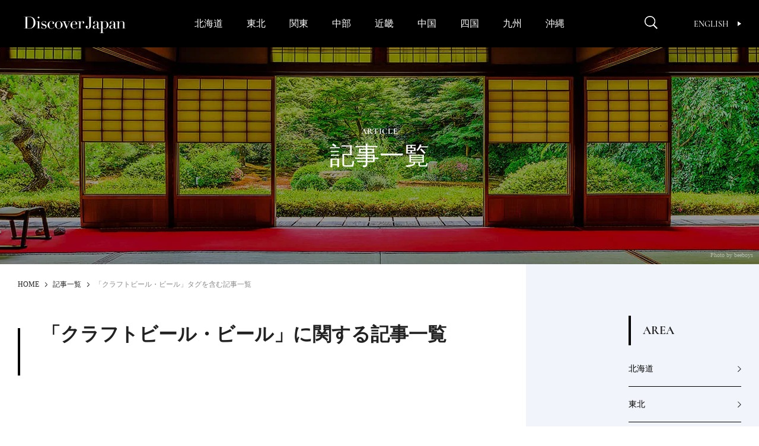

--- FILE ---
content_type: text/html; charset=UTF-8
request_url: https://discoverjapan-web.com/articlelists?tag=202
body_size: 23838
content:
<!DOCTYPE html>
<head>
<meta charset="utf-8" />
<meta http-equiv="content-language" content="ja">
<meta name="viewport" content="width=device-width,initial-scale=1.0, user-scalable=no" />


<meta name="description" content="Discover Japanの記事について掲載しています。Discover Japan（ディスカバー・ジャパン）は、日本の「モノ」、「コト」、「場所」、「人」の魅力を再発見する雑誌。何百年と受け継がれている陶磁器や染物、建築、食、祭りなどの多くの伝統文化や風景を、美しい写真とともにわかりやすく解説。本書を持って旅に出たくなる一冊です。" />
<meta name="keyword" content="記事,ディスカバー・ジャパン,Discover Japan,ディスカバー,地域ブランディング,絶景,伝統,ニッポン" />

<meta property="og:type" content="article" />
<meta property="og:title" content="ARTICLES | Discover Japan | ディスカバー・ジャパン" />
<meta property="og:description" content="Discover Japanの記事について掲載しています。Discover Japan（ディスカバー・ジャパン）は、日本の「モノ」、「コト」、「場所」、「人」の魅力を再発見する雑誌。何百年と受け継がれている陶磁器や染物、建築、食、祭りなどの多くの伝統文化や風景を、美しい写真とともにわかりやすく解説。本書を持って旅に出たくなる一冊です。" />
<meta property="og:image" content="https://discoverjapan-web.com/wp-content/uploads/2017/04/af49472cad60445984e477dbf7a8a124.jpg" />
<meta property="og:url" content="https://discoverjapan-web.com/articlelists?tag=202" />
<meta property="og:site_name" content="Discover Japan | 日本の魅力、再発見 ディスカバー・ジャパン" />


<meta name="twitter:card" content="summary_large_image" />
<meta name="twitter:site" content="@discover_japan" />
<meta name="twitter:title" content="ARTICLES | Discover Japan | ディスカバー・ジャパン" />
<meta name="twitter:description" content="Discover Japanの記事について掲載しています。Discover Japan（ディスカバー・ジャパン）は、日本の「モノ」、「コト」、「場所」、「人」の魅力を再発見する雑誌。何百年と受け継がれている陶磁器や染物、建築、食、祭りなどの多くの伝統文化や風景を、美しい写真とともにわかりやすく解説。本書を持って旅に出たくなる一冊です。" />
<meta name="twitter:image" content="https://discoverjapan-web.com/wp-content/uploads/2017/04/af49472cad60445984e477dbf7a8a124.jpg" />
<meta name="twitter:url" content="https://discoverjapan-web.com/articlelists?tag=202" />

<title>ARTICLES | Discover Japan | ディスカバー・ジャパン</title>


<link rel="shortcut icon" href="https://discoverjapan-web.com/wp-content/themes/dj/assets/images/DJfavicon6.png">
<link rel="stylesheet" href="https://discoverjapan-web.com/wp-content/themes/dj/assets/css/articlelist/style.css">
<link rel="stylesheet" href="https://discoverjapan-web.com/wp-content/themes/dj/assets/css/style.css?ver=20231213">
    <script src="https://discoverjapan-web.com/wp-content/themes/dj/assets/js/plugins.js?ver=20231213"></script>
    <script src="https://discoverjapan-web.com/wp-content/themes/dj/assets/js/main.js?ver=20231213"></script>
<script>(function(html){html.className = html.className.replace(/\bno-js\b/,'js')})(document.documentElement);</script>
<meta name='robots' content='max-image-preview:large' />
	<style>img:is([sizes="auto" i], [sizes^="auto," i]) { contain-intrinsic-size: 3000px 1500px }</style>
	<link rel='dns-prefetch' href='//code.jquery.com' />
<link rel='dns-prefetch' href='//fonts.googleapis.com' />
<script type="text/javascript">
/* <![CDATA[ */
window._wpemojiSettings = {"baseUrl":"https:\/\/s.w.org\/images\/core\/emoji\/15.0.3\/72x72\/","ext":".png","svgUrl":"https:\/\/s.w.org\/images\/core\/emoji\/15.0.3\/svg\/","svgExt":".svg","source":{"concatemoji":"https:\/\/discoverjapan-web.com\/wp-includes\/js\/wp-emoji-release.min.js?ver=6.7.4"}};
/*! This file is auto-generated */
!function(i,n){var o,s,e;function c(e){try{var t={supportTests:e,timestamp:(new Date).valueOf()};sessionStorage.setItem(o,JSON.stringify(t))}catch(e){}}function p(e,t,n){e.clearRect(0,0,e.canvas.width,e.canvas.height),e.fillText(t,0,0);var t=new Uint32Array(e.getImageData(0,0,e.canvas.width,e.canvas.height).data),r=(e.clearRect(0,0,e.canvas.width,e.canvas.height),e.fillText(n,0,0),new Uint32Array(e.getImageData(0,0,e.canvas.width,e.canvas.height).data));return t.every(function(e,t){return e===r[t]})}function u(e,t,n){switch(t){case"flag":return n(e,"\ud83c\udff3\ufe0f\u200d\u26a7\ufe0f","\ud83c\udff3\ufe0f\u200b\u26a7\ufe0f")?!1:!n(e,"\ud83c\uddfa\ud83c\uddf3","\ud83c\uddfa\u200b\ud83c\uddf3")&&!n(e,"\ud83c\udff4\udb40\udc67\udb40\udc62\udb40\udc65\udb40\udc6e\udb40\udc67\udb40\udc7f","\ud83c\udff4\u200b\udb40\udc67\u200b\udb40\udc62\u200b\udb40\udc65\u200b\udb40\udc6e\u200b\udb40\udc67\u200b\udb40\udc7f");case"emoji":return!n(e,"\ud83d\udc26\u200d\u2b1b","\ud83d\udc26\u200b\u2b1b")}return!1}function f(e,t,n){var r="undefined"!=typeof WorkerGlobalScope&&self instanceof WorkerGlobalScope?new OffscreenCanvas(300,150):i.createElement("canvas"),a=r.getContext("2d",{willReadFrequently:!0}),o=(a.textBaseline="top",a.font="600 32px Arial",{});return e.forEach(function(e){o[e]=t(a,e,n)}),o}function t(e){var t=i.createElement("script");t.src=e,t.defer=!0,i.head.appendChild(t)}"undefined"!=typeof Promise&&(o="wpEmojiSettingsSupports",s=["flag","emoji"],n.supports={everything:!0,everythingExceptFlag:!0},e=new Promise(function(e){i.addEventListener("DOMContentLoaded",e,{once:!0})}),new Promise(function(t){var n=function(){try{var e=JSON.parse(sessionStorage.getItem(o));if("object"==typeof e&&"number"==typeof e.timestamp&&(new Date).valueOf()<e.timestamp+604800&&"object"==typeof e.supportTests)return e.supportTests}catch(e){}return null}();if(!n){if("undefined"!=typeof Worker&&"undefined"!=typeof OffscreenCanvas&&"undefined"!=typeof URL&&URL.createObjectURL&&"undefined"!=typeof Blob)try{var e="postMessage("+f.toString()+"("+[JSON.stringify(s),u.toString(),p.toString()].join(",")+"));",r=new Blob([e],{type:"text/javascript"}),a=new Worker(URL.createObjectURL(r),{name:"wpTestEmojiSupports"});return void(a.onmessage=function(e){c(n=e.data),a.terminate(),t(n)})}catch(e){}c(n=f(s,u,p))}t(n)}).then(function(e){for(var t in e)n.supports[t]=e[t],n.supports.everything=n.supports.everything&&n.supports[t],"flag"!==t&&(n.supports.everythingExceptFlag=n.supports.everythingExceptFlag&&n.supports[t]);n.supports.everythingExceptFlag=n.supports.everythingExceptFlag&&!n.supports.flag,n.DOMReady=!1,n.readyCallback=function(){n.DOMReady=!0}}).then(function(){return e}).then(function(){var e;n.supports.everything||(n.readyCallback(),(e=n.source||{}).concatemoji?t(e.concatemoji):e.wpemoji&&e.twemoji&&(t(e.twemoji),t(e.wpemoji)))}))}((window,document),window._wpemojiSettings);
/* ]]> */
</script>
<style id='wp-emoji-styles-inline-css' type='text/css'>

	img.wp-smiley, img.emoji {
		display: inline !important;
		border: none !important;
		box-shadow: none !important;
		height: 1em !important;
		width: 1em !important;
		margin: 0 0.07em !important;
		vertical-align: -0.1em !important;
		background: none !important;
		padding: 0 !important;
	}
</style>
<style id='classic-theme-styles-inline-css' type='text/css'>
/*! This file is auto-generated */
.wp-block-button__link{color:#fff;background-color:#32373c;border-radius:9999px;box-shadow:none;text-decoration:none;padding:calc(.667em + 2px) calc(1.333em + 2px);font-size:1.125em}.wp-block-file__button{background:#32373c;color:#fff;text-decoration:none}
</style>
<style id='global-styles-inline-css' type='text/css'>
:root{--wp--preset--aspect-ratio--square: 1;--wp--preset--aspect-ratio--4-3: 4/3;--wp--preset--aspect-ratio--3-4: 3/4;--wp--preset--aspect-ratio--3-2: 3/2;--wp--preset--aspect-ratio--2-3: 2/3;--wp--preset--aspect-ratio--16-9: 16/9;--wp--preset--aspect-ratio--9-16: 9/16;--wp--preset--color--black: #000000;--wp--preset--color--cyan-bluish-gray: #abb8c3;--wp--preset--color--white: #ffffff;--wp--preset--color--pale-pink: #f78da7;--wp--preset--color--vivid-red: #cf2e2e;--wp--preset--color--luminous-vivid-orange: #ff6900;--wp--preset--color--luminous-vivid-amber: #fcb900;--wp--preset--color--light-green-cyan: #7bdcb5;--wp--preset--color--vivid-green-cyan: #00d084;--wp--preset--color--pale-cyan-blue: #8ed1fc;--wp--preset--color--vivid-cyan-blue: #0693e3;--wp--preset--color--vivid-purple: #9b51e0;--wp--preset--gradient--vivid-cyan-blue-to-vivid-purple: linear-gradient(135deg,rgba(6,147,227,1) 0%,rgb(155,81,224) 100%);--wp--preset--gradient--light-green-cyan-to-vivid-green-cyan: linear-gradient(135deg,rgb(122,220,180) 0%,rgb(0,208,130) 100%);--wp--preset--gradient--luminous-vivid-amber-to-luminous-vivid-orange: linear-gradient(135deg,rgba(252,185,0,1) 0%,rgba(255,105,0,1) 100%);--wp--preset--gradient--luminous-vivid-orange-to-vivid-red: linear-gradient(135deg,rgba(255,105,0,1) 0%,rgb(207,46,46) 100%);--wp--preset--gradient--very-light-gray-to-cyan-bluish-gray: linear-gradient(135deg,rgb(238,238,238) 0%,rgb(169,184,195) 100%);--wp--preset--gradient--cool-to-warm-spectrum: linear-gradient(135deg,rgb(74,234,220) 0%,rgb(151,120,209) 20%,rgb(207,42,186) 40%,rgb(238,44,130) 60%,rgb(251,105,98) 80%,rgb(254,248,76) 100%);--wp--preset--gradient--blush-light-purple: linear-gradient(135deg,rgb(255,206,236) 0%,rgb(152,150,240) 100%);--wp--preset--gradient--blush-bordeaux: linear-gradient(135deg,rgb(254,205,165) 0%,rgb(254,45,45) 50%,rgb(107,0,62) 100%);--wp--preset--gradient--luminous-dusk: linear-gradient(135deg,rgb(255,203,112) 0%,rgb(199,81,192) 50%,rgb(65,88,208) 100%);--wp--preset--gradient--pale-ocean: linear-gradient(135deg,rgb(255,245,203) 0%,rgb(182,227,212) 50%,rgb(51,167,181) 100%);--wp--preset--gradient--electric-grass: linear-gradient(135deg,rgb(202,248,128) 0%,rgb(113,206,126) 100%);--wp--preset--gradient--midnight: linear-gradient(135deg,rgb(2,3,129) 0%,rgb(40,116,252) 100%);--wp--preset--font-size--small: 13px;--wp--preset--font-size--medium: 20px;--wp--preset--font-size--large: 36px;--wp--preset--font-size--x-large: 42px;--wp--preset--spacing--20: 0.44rem;--wp--preset--spacing--30: 0.67rem;--wp--preset--spacing--40: 1rem;--wp--preset--spacing--50: 1.5rem;--wp--preset--spacing--60: 2.25rem;--wp--preset--spacing--70: 3.38rem;--wp--preset--spacing--80: 5.06rem;--wp--preset--shadow--natural: 6px 6px 9px rgba(0, 0, 0, 0.2);--wp--preset--shadow--deep: 12px 12px 50px rgba(0, 0, 0, 0.4);--wp--preset--shadow--sharp: 6px 6px 0px rgba(0, 0, 0, 0.2);--wp--preset--shadow--outlined: 6px 6px 0px -3px rgba(255, 255, 255, 1), 6px 6px rgba(0, 0, 0, 1);--wp--preset--shadow--crisp: 6px 6px 0px rgba(0, 0, 0, 1);}:where(.is-layout-flex){gap: 0.5em;}:where(.is-layout-grid){gap: 0.5em;}body .is-layout-flex{display: flex;}.is-layout-flex{flex-wrap: wrap;align-items: center;}.is-layout-flex > :is(*, div){margin: 0;}body .is-layout-grid{display: grid;}.is-layout-grid > :is(*, div){margin: 0;}:where(.wp-block-columns.is-layout-flex){gap: 2em;}:where(.wp-block-columns.is-layout-grid){gap: 2em;}:where(.wp-block-post-template.is-layout-flex){gap: 1.25em;}:where(.wp-block-post-template.is-layout-grid){gap: 1.25em;}.has-black-color{color: var(--wp--preset--color--black) !important;}.has-cyan-bluish-gray-color{color: var(--wp--preset--color--cyan-bluish-gray) !important;}.has-white-color{color: var(--wp--preset--color--white) !important;}.has-pale-pink-color{color: var(--wp--preset--color--pale-pink) !important;}.has-vivid-red-color{color: var(--wp--preset--color--vivid-red) !important;}.has-luminous-vivid-orange-color{color: var(--wp--preset--color--luminous-vivid-orange) !important;}.has-luminous-vivid-amber-color{color: var(--wp--preset--color--luminous-vivid-amber) !important;}.has-light-green-cyan-color{color: var(--wp--preset--color--light-green-cyan) !important;}.has-vivid-green-cyan-color{color: var(--wp--preset--color--vivid-green-cyan) !important;}.has-pale-cyan-blue-color{color: var(--wp--preset--color--pale-cyan-blue) !important;}.has-vivid-cyan-blue-color{color: var(--wp--preset--color--vivid-cyan-blue) !important;}.has-vivid-purple-color{color: var(--wp--preset--color--vivid-purple) !important;}.has-black-background-color{background-color: var(--wp--preset--color--black) !important;}.has-cyan-bluish-gray-background-color{background-color: var(--wp--preset--color--cyan-bluish-gray) !important;}.has-white-background-color{background-color: var(--wp--preset--color--white) !important;}.has-pale-pink-background-color{background-color: var(--wp--preset--color--pale-pink) !important;}.has-vivid-red-background-color{background-color: var(--wp--preset--color--vivid-red) !important;}.has-luminous-vivid-orange-background-color{background-color: var(--wp--preset--color--luminous-vivid-orange) !important;}.has-luminous-vivid-amber-background-color{background-color: var(--wp--preset--color--luminous-vivid-amber) !important;}.has-light-green-cyan-background-color{background-color: var(--wp--preset--color--light-green-cyan) !important;}.has-vivid-green-cyan-background-color{background-color: var(--wp--preset--color--vivid-green-cyan) !important;}.has-pale-cyan-blue-background-color{background-color: var(--wp--preset--color--pale-cyan-blue) !important;}.has-vivid-cyan-blue-background-color{background-color: var(--wp--preset--color--vivid-cyan-blue) !important;}.has-vivid-purple-background-color{background-color: var(--wp--preset--color--vivid-purple) !important;}.has-black-border-color{border-color: var(--wp--preset--color--black) !important;}.has-cyan-bluish-gray-border-color{border-color: var(--wp--preset--color--cyan-bluish-gray) !important;}.has-white-border-color{border-color: var(--wp--preset--color--white) !important;}.has-pale-pink-border-color{border-color: var(--wp--preset--color--pale-pink) !important;}.has-vivid-red-border-color{border-color: var(--wp--preset--color--vivid-red) !important;}.has-luminous-vivid-orange-border-color{border-color: var(--wp--preset--color--luminous-vivid-orange) !important;}.has-luminous-vivid-amber-border-color{border-color: var(--wp--preset--color--luminous-vivid-amber) !important;}.has-light-green-cyan-border-color{border-color: var(--wp--preset--color--light-green-cyan) !important;}.has-vivid-green-cyan-border-color{border-color: var(--wp--preset--color--vivid-green-cyan) !important;}.has-pale-cyan-blue-border-color{border-color: var(--wp--preset--color--pale-cyan-blue) !important;}.has-vivid-cyan-blue-border-color{border-color: var(--wp--preset--color--vivid-cyan-blue) !important;}.has-vivid-purple-border-color{border-color: var(--wp--preset--color--vivid-purple) !important;}.has-vivid-cyan-blue-to-vivid-purple-gradient-background{background: var(--wp--preset--gradient--vivid-cyan-blue-to-vivid-purple) !important;}.has-light-green-cyan-to-vivid-green-cyan-gradient-background{background: var(--wp--preset--gradient--light-green-cyan-to-vivid-green-cyan) !important;}.has-luminous-vivid-amber-to-luminous-vivid-orange-gradient-background{background: var(--wp--preset--gradient--luminous-vivid-amber-to-luminous-vivid-orange) !important;}.has-luminous-vivid-orange-to-vivid-red-gradient-background{background: var(--wp--preset--gradient--luminous-vivid-orange-to-vivid-red) !important;}.has-very-light-gray-to-cyan-bluish-gray-gradient-background{background: var(--wp--preset--gradient--very-light-gray-to-cyan-bluish-gray) !important;}.has-cool-to-warm-spectrum-gradient-background{background: var(--wp--preset--gradient--cool-to-warm-spectrum) !important;}.has-blush-light-purple-gradient-background{background: var(--wp--preset--gradient--blush-light-purple) !important;}.has-blush-bordeaux-gradient-background{background: var(--wp--preset--gradient--blush-bordeaux) !important;}.has-luminous-dusk-gradient-background{background: var(--wp--preset--gradient--luminous-dusk) !important;}.has-pale-ocean-gradient-background{background: var(--wp--preset--gradient--pale-ocean) !important;}.has-electric-grass-gradient-background{background: var(--wp--preset--gradient--electric-grass) !important;}.has-midnight-gradient-background{background: var(--wp--preset--gradient--midnight) !important;}.has-small-font-size{font-size: var(--wp--preset--font-size--small) !important;}.has-medium-font-size{font-size: var(--wp--preset--font-size--medium) !important;}.has-large-font-size{font-size: var(--wp--preset--font-size--large) !important;}.has-x-large-font-size{font-size: var(--wp--preset--font-size--x-large) !important;}
:where(.wp-block-post-template.is-layout-flex){gap: 1.25em;}:where(.wp-block-post-template.is-layout-grid){gap: 1.25em;}
:where(.wp-block-columns.is-layout-flex){gap: 2em;}:where(.wp-block-columns.is-layout-grid){gap: 2em;}
:root :where(.wp-block-pullquote){font-size: 1.5em;line-height: 1.6;}
</style>
<style id='age-gate-custom-inline-css' type='text/css'>
:root{--ag-background-color: rgba(0,0,0,1);--ag-background-image-position: center center;--ag-background-image-opacity: 1;--ag-form-background: rgba(255,255,255,1);--ag-text-color: #000000;--ag-blur: 3px;}
</style>
<link rel='stylesheet' id='age-gate-css' href='https://discoverjapan-web.com/wp-content/plugins/age-gate/dist/main.css?ver=3.7.2' type='text/css' media='all' />
<style id='age-gate-options-inline-css' type='text/css'>
:root{--ag-background-color: rgba(0,0,0,1);--ag-background-image-position: center center;--ag-background-image-opacity: 1;--ag-form-background: rgba(255,255,255,1);--ag-text-color: #000000;--ag-blur: 3px;}
</style>
<link rel='stylesheet' id='protect-link-css-css' href='https://discoverjapan-web.com/wp-content/plugins/wp-copy-protect-with-color-design/css/protect_style.css?ver=6.7.4' type='text/css' media='all' />
<link rel='stylesheet' id='dj-fonts-css' href='https://fonts.googleapis.com/css?family=Patua+One%3A400%2C700%2C900%2C400italic%2C700italic%2C900italic%7CMontserrat%3A400%2C700%7COswald%3A400&#038;subset=latin%2Clatin-ext' type='text/css' media='all' />
<link rel='stylesheet' id='colorbox-css' href='https://discoverjapan-web.com/wp-content/themes/dj/assets/vendor/css/colorbox.css?ver=6.7.4' type='text/css' media='all' />
<link rel='stylesheet' id='__EPYT__style-css' href='https://discoverjapan-web.com/wp-content/plugins/youtube-embed-plus/styles/ytprefs.min.css?ver=14.2.1.3' type='text/css' media='all' />
<style id='__EPYT__style-inline-css' type='text/css'>

                .epyt-gallery-thumb {
                        width: 33.333%;
                }
                
</style>
<script type="text/javascript" src="https://code.jquery.com/color/jquery.color-2.1.2.min.js?ver=2.1.2" id="jQuery-Color-js"></script>
<script type="text/javascript" src="https://discoverjapan-web.com/wp-content/themes/dj/assets/vendor/js/jquery.colorbox-min.js?ver=6.7.4" id="colorbox-js"></script>
<script type="text/javascript" src="https://discoverjapan-web.com/wp-content/themes/dj/assets/js/behavior.js?ver=20231113" id="behavior-js"></script>
<script type="text/javascript" src="https://discoverjapan-web.com/wp-content/themes/dj/assets/js/ajax.js?ver=20170328" id="ajax-js"></script>
<link rel="https://api.w.org/" href="https://discoverjapan-web.com/wp-json/" /><link rel="alternate" title="JSON" type="application/json" href="https://discoverjapan-web.com/wp-json/wp/v2/pages/2117" /><link rel="EditURI" type="application/rsd+xml" title="RSD" href="https://discoverjapan-web.com/xmlrpc.php?rsd" />
<link rel="canonical" href="https://discoverjapan-web.com/articlelists" />
<link rel='shortlink' href='https://discoverjapan-web.com/?p=2117' />
<link rel="alternate" title="oEmbed (JSON)" type="application/json+oembed" href="https://discoverjapan-web.com/wp-json/oembed/1.0/embed?url=https%3A%2F%2Fdiscoverjapan-web.com%2Farticlelists" />
<link rel="alternate" title="oEmbed (XML)" type="text/xml+oembed" href="https://discoverjapan-web.com/wp-json/oembed/1.0/embed?url=https%3A%2F%2Fdiscoverjapan-web.com%2Farticlelists&#038;format=xml" />
<!-- Favicon Rotator -->
<link rel="shortcut icon" href="https://discoverjapan-web.com/wp-content/uploads/2020/11/favicon_henshu-1-16x16.jpg" />
<link rel="apple-touch-icon-precomposed" href="https://discoverjapan-web.com/wp-content/uploads/2020/11/favicon_henshu-2.jpg" />
<!-- End Favicon Rotator -->
		
		<script type="text/javascript">
			jQuery(function($){
				$('.protect_contents-overlay').css('background-color', '#000000');
			});
		</script>

		
		<link rel="icon" href="https://discoverjapan-web.com/wp-content/uploads/2020/11/favicon_henshu.jpg" sizes="32x32" />
<link rel="icon" href="https://discoverjapan-web.com/wp-content/uploads/2020/11/favicon_henshu.jpg" sizes="192x192" />
<link rel="apple-touch-icon" href="https://discoverjapan-web.com/wp-content/uploads/2020/11/favicon_henshu.jpg" />
<meta name="msapplication-TileImage" content="https://discoverjapan-web.com/wp-content/uploads/2020/11/favicon_henshu.jpg" />
		<style type="text/css" id="wp-custom-css">
			.btn14{
text-decoration: none !important;
background:#FF6557;
border:1px solid #FF6557;
color:#FFFFFF;
border: 1px solid #FF6557;
padding: 15px 30px;
border-radius: 26px;
}
.btn14:hover {
    background-color: #FFFFFF!important;
    color: #FF6557;
}
@media screen and (max-width:400px){
.btn14{
font-size:0.8em;
}
.btn14:hover {
    background-color: #FFFFFF!important;
    color: #FF6557;
}}
.btn6{
text-decoration: none !important;
background:#FF7300;
border:1px solid #FF7300;
color:#FFFFFF;
border: 1px solid #FF7300;
padding: 15px 30px;
border-radius: 26px;
}
.btn6:hover {
    background-color: #FFFFFF!important;
    color: #FF7300;
}
@media screen and (max-width:400px){
.btn6{
font-size:0.8em;
}
.btn6:hover {
    background-color: #FFFFFF!important;
    color: #FF7300;
}}
.btn2{
text-decoration: none !important;
background:#000000;
border:1px solid #000000;
color:#FFFFFF;
border: 1px solid #000000;
padding: 15px 30px;
border-radius: 26px;
}
.btn2:hover {
    background-color: #FFFFFF!important;
    color: #000000;
}
@media screen and (max-width:400px){
.btn2{
font-size:0.8em;
}
.btn2:hover {
    background-color: #FFFFFF!important;
    color: #000000;
}}
body {
-webkit-text-size-adjust: 100%;
}
.yt{
  position:relative;
  width:100%;
  padding-top:56.25%;
}
.yt iframe{
  position:absolute;
  top:0;
  right:0;
  width:100%;
  height:100%;
}}
.hidden {
	display: block;
}}
.iframe-box{
  width: 640px;
  max-width: 100%;
  margin-inline: auto;
}
.iframe-box iframe{
    width: 100%;
    height: 100%;
    aspect-ratio: 640/564;
 }
.bold{
  font-weight: bold;
}
.video-box{
  width: 640px;
  max-width: 100% !important;
  margin-inline: auto;
}
.video-box video{
    width: 100%;
    height: 100%;
    aspect-ratio: 640/360;
}
 .age-gate__subheadline{
    font-size: 10px !important;
}		</style>
		<!-- ## NXS/OG ## --><!-- ## NXSOGTAGS ## --><!-- ## NXS/OG ## -->

<script>

// ツイッターボタンクリック時にツイートウインドウを開く
function twWindow(){
  var w = ( screen.width-500 ) / 2;
  var h = screen.height * 0.1;
  window.open('https://twitter.com/share?url=https%3A%2F%2Fdiscoverjapan-web.com%2Farticlelists%3Ftag%3D202&text=ARTICLES%20%7C%20Discover%20Japan%20%7C%20%E3%83%87%E3%82%A3%E3%82%B9%E3%82%AB%E3%83%90%E3%83%BC%E3%83%BB%E3%82%B8%E3%83%A3%E3%83%91%E3%83%B3', '', 'width=500,height=400,left='+w+',top='+h);
  return false;
}
// FBボタンクリック時にFBシェアウインドウを開く
function fbWindow(){
  var w = ( screen.width-500 ) / 2;
  var h = screen.height * 0.1;
  window.open('https://www.facebook.com/sharer/sharer.php?u=https%3A%2F%2Fdiscoverjapan-web.com%2Farticlelists%3Ftag%3D202', '', 'width=500,height=400,left='+w+',top='+h);
}


// Chatwith ボタン
window.fbAsyncInit = function() {
  FB.init({
    appId: "596254093887605",
    xfbml: true,
    version: "v2.6"
  });

};
(function(d, s, id){
  var js, fjs = d.getElementsByTagName(s)[0];
  if (d.getElementById(id)) { return; }
  js = d.createElement(s); js.id = id;
  js.src = "//connect.facebook.net/ja_JP/sdk.js";
  fjs.parentNode.insertBefore(js, fjs);
}(document, 'script', 'facebook-jssdk'));



// FOOTER Tweet ボタン
function twHWindow(){
  var w = ( screen.width-500 ) / 2;
  var h = screen.height * 0.1;
  window.open('https://twitter.com/share?url=https://discoverjapan-web.com&text=Discover%20Japan%20%7C%20%E6%97%A5%E6%9C%AC%E3%81%AE%E9%AD%85%E5%8A%9B%E3%80%81%E5%86%8D%E7%99%BA%E8%A6%8B%20%E3%83%87%E3%82%A3%E3%82%B9%E3%82%AB%E3%83%90%E3%83%BC%E3%83%BB%E3%82%B8%E3%83%A3%E3%83%91%E3%83%B3', '', 'width=500,height=400,left='+w+',top='+h);
  return false;
}
// FOOTER Share ボタン
function fbHWindow(){
  var w = ( screen.width-500 ) / 2;
  var h = screen.height * 0.1;
  window.open('https://www.facebook.com/sharer/sharer.php?u=https://discoverjapan-web.com', '', 'width=500,height=400,left='+w+',top='+h);
}

</script>
<!-- Google Tag Manager -->
<script>(function(w,d,s,l,i){w[l]=w[l]||[];w[l].push({'gtm.start':
new Date().getTime(),event:'gtm.js'});var f=d.getElementsByTagName(s)[0],
j=d.createElement(s),dl=l!='dataLayer'?'&l='+l:'';j.async=true;j.src=
'https://www.googletagmanager.com/gtm.js?id='+i+dl;f.parentNode.insertBefore(j,f);
})(window,document,'script','dataLayer','GTM-KTC84T2');</script>
<!-- End Google Tag Manager -->
</head>
<body>
<!-- Google Tag Manager (noscript) -->
<noscript><iframe src="https://www.googletagmanager.com/ns.html?id=GTM-KTC84T2"
height="0" width="0" style="display:none;visibility:hidden"></iframe></noscript>
<!-- End Google Tag Manager (noscript) -->
<!-- =========== HEADER ===================================== -->
<!-- header-->
  <header class="header" id="header">
      <div class="header_inner"><a class="header_logo" href="/"><img src="https://discoverjapan-web.com/wp-content/themes/dj/assets/img/logo_dj_w.svg" alt="Discover Japan"></a>
        <div class="header_op">
          <button class="header_search-btn _close" id="search-btn" aria-expanded="false" aria-controls="search-contents"><img src="/wp-content/themes/dj/assets/img/icon_search.png" alt="Discover Japan"><i></i></button>
          <button class="header_menu-btn _close" id="menu-btn" aria-expanded="false" aria-controls="menu-contents"><i></i></button>
          <div class="header_link"><a class="btn-en _en _upper" href="/worldwide/" target="_blank">English<i></i></a>
          </div>
        </div>
      </div>
    <nav class="gnav" id="menu-contents" aria-hidden="true">
        <div class="gnav_scroll" id="menu-contents-scroll">
          <div class="gnav_list _main _pc">
            <ul class="area-list _gnav">
              <li class="area-list_item"><a href="/articles/area/hokkaido">北海道</a></li>
              <li class="area-list_item"><a href="/articles/area/tohoku">東北</a></li>
              <li class="area-list_item"><a href="/articles/area/kanto">関東</a></li>
              <li class="area-list_item"><a href="/articles/area/chubu">中部</a></li>
              <li class="area-list_item"><a href="/articles/area/kinki">近畿</a></li>
              <li class="area-list_item"><a href="/articles/area/chugoku">中国</a></li>
              <li class="area-list_item"><a href="/articles/area/shikoku">四国</a></li>
              <li class="area-list_item"><a href="/articles/area/kyushu">九州</a></li>
              <li class="area-list_item"><a href="/articles/area/okinawa">沖縄</a></li>
            </ul>
          </div>
          <ul class="gnav_share">
            <li><a href="https://www.facebook.com/DiscoverJapan" target="_blank"><img src="/wp-content/themes/dj/assets/img/icon_facebook.png" alt="Facebook Discover Japan"></a></li>
            <li><a href="https://www.instagram.com/discoverjapan/" target="_blank"><img src="/wp-content/themes/dj/assets/img/icon_instagram.png" alt="Instagram Discover Japan / ディスカバージャパン"></a></li>
            <li><a href="https://twitter.com/discover_japan" target="_blank"><img src="/wp-content/themes/dj/assets/img/icon_x_w.png" alt="Twitter Discover Japan/ディスカバー・ジャパン"></a></li>
            <li><a href="https://www.youtube.com/channel/UC448Fuq2VLqoeVtFPB-eVJg" target="_blank"><img src="/wp-content/themes/dj/assets/img/icon_youtube.png" alt="YouTube Discover Japan"></a></li>
          </ul>
          <ul class="gnav_list _main _sp _area">
            <li class="gnav_item"><a class="gnav_link" href="/articles/area/hokkaido"><span>北海道</span></a></li>
            <li class="gnav_item"><a class="gnav_link" href="/articles/area/tohoku"><span>東北</span></a>
              <ul>
                <li><a href="/articles/area/tohoku/aomori">青森</a></li>
                <li><a href="/articles/area/tohoku/iwate">岩手</a></li>
                <li><a href="/articles/area/tohoku/miyagi">宮城</a></li>
                <li><a href="/articles/area/tohoku/akita">秋田</a></li>
                <li><a href="/articles/area/tohoku/yamagata">山形</a></li>
                <li><a href="/articles/area/tohoku/fukushima">福島</a></li>
              </ul>
            </li>
            <li class="gnav_item"><a class="gnav_link" href="/articles/area/kanto"><span>関東</span></a>
              <ul>
                <li><a href="/articles/area/kanto/ibaraki">茨城</a></li>
                <li><a href="/articles/area/kanto/tochigi">栃木</a></li>
                <li><a href="/articles/area/kanto/gunma">群馬</a></li>
                <li><a href="/articles/area/kanto/saitama">埼玉</a></li>
                <li><a href="/articles/area/kanto/chiba">千葉</a></li>
                <li><a href="/articles/area/kanto/tokyo">東京</a></li>
                <li><a href="/articles/area/kanto/kanagawa">神奈川</a></li>
              </ul>
            </li>
            <li class="gnav_item"><a class="gnav_link" href="/articles/area/chubu"><span>中部</span></a>
              <ul>
                <li><a href="/articles/area/chubu/niigata">新潟</a></li>
                <li><a href="/articles/area/chubu/toyama">富山</a></li>
                <li><a href="/articles/area/chubu/ishikawa">石川</a></li>
                <li><a href="/articles/area/chubu/fukui">福井</a></li>
                <li><a href="/articles/area/chubu/yamanashi">山梨</a></li>
                <li><a href="/articles/area/chubu/nagano">長野</a></li>
                <li><a href="/articles/area/chubu/gifu">岐阜</a></li>
                <li><a href="/articles/area/chubu/shizuoka">静岡</a></li>
                <li><a href="/articles/area/chubu/aichi">愛知</a></li>
              </ul>
            </li>
            <li class="gnav_item"><a class="gnav_link" href="/articles/area/kinki"><span>近畿</span></a>
              <ul>
                <li><a href="/articles/area/kinki/mie">三重</a></li>
                <li><a href="/articles/area/kinki/shiga">滋賀</a></li>
                <li><a href="/articles/area/kinki/kyoto">京都</a></li>
                <li><a href="/articles/area/kinki/osaka">大阪</a></li>
                <li><a href="/articles/area/kinki/hyogo">兵庫</a></li>
                <li><a href="/articles/area/kinki/nara">奈良</a></li>
                <li><a href="/articles/area/kinki/wakayama">和歌山</a></li>
              </ul>
            </li>
            <li class="gnav_item"><a class="gnav_link" href="/articles/area/chugoku"><span>中国</span></a>
              <ul>
                <li><a href="/articles/area/chugoku/tottori">鳥取</a></li>
                <li><a href="/articles/area/chugoku/shimane">島根</a></li>
                <li><a href="/articles/area/chugoku/okayama">岡山</a></li>
                <li><a href="/articles/area/chugoku/hiroshima">広島</a></li>
                <li><a href="/articles/area/chugoku/yamaguchi">山口</a></li>
              </ul>
            </li>
            <li class="gnav_item"><a class="gnav_link" href="/articles/area/shikoku"><span>四国</span></a>
              <ul>
                <li><a href="/articles/area/shikoku/tokushima">徳島</a></li>
                <li><a href="/articles/area/shikoku/kagawa">香川</a></li>
                <li><a href="/articles/area/shikoku/ehime">愛媛</a></li>
                <li><a href="/articles/area/shikoku/kochi">高知</a></li>
              </ul>
            </li>
            <li class="gnav_item"><a class="gnav_link" href="/articles/area/kyushu"><span>九州</span></a>
              <ul>
                <li><a href="/articles/area/kyushu/fukuoka">福岡</a></li>
                <li><a href="/articles/area/kyushu/saga">佐賀</a></li>
                <li><a href="/articles/area/kyushu/nagasaki">長崎</a></li>
                <li><a href="/articles/area/kyushu/kumamoto">熊本</a></li>
                <li><a href="/articles/area/kyushu/oita">大分</a></li>
                <li><a href="/articles/area/kyushu/miyazaki">宮崎</a></li>
                <li><a href="/articles/area/kyushu/kagoshima">鹿児島</a></li>
              </ul>
            </li>
            <li class="gnav_item"><a class="gnav_link" href="/articles/area/okinawa"><span>沖縄</span></a></li>
          </ul>
          <div class="gnav_category">
            <p class="gnav_title _en _upper">CATEGORY</p>
            <ul>
              <li><a href="/articles/category/travel"><img class="lazy" src="/wp-content/themes/dj/assets/img/placeholder-image.png" data-src="/wp-content/themes/dj/assets/img/category_pic-travel.jpg" alt=""><span class="_en _upper">Travel</span></a></li>
              <li><a href="/articles/category/hotel"><img class="lazy" src="/wp-content/themes/dj/assets/img/placeholder-image.png" data-src="/wp-content/themes/dj/assets/img/category_pic-hotel.jpg" alt=""><span class="_en _upper">Hotel</span></a></li>
              <li><a href="/articles/category/food"><img class="lazy" src="/wp-content/themes/dj/assets/img/placeholder-image.png" data-src="/wp-content/themes/dj/assets/img/category_pic-food.jpg" alt=""><span class="_en _upper">Food</span></a></li>
              <li><a href="/articles/category/art"><img class="lazy" src="/wp-content/themes/dj/assets/img/placeholder-image.png" data-src="/wp-content/themes/dj/assets/img/category_pic-arts-crafts.jpg" alt=""><span class="_en _upper">Art</span></a></li>
              <li><a href="/articles/category/product"><img class="lazy" src="/wp-content/themes/dj/assets/img/placeholder-image.png" data-src="/wp-content/themes/dj/assets/img/category_pic-product.jpg" alt=""><span class="_en _upper">Product</span></a></li>
              <li><a href="/articles/category/tradition"><img class="lazy" src="/wp-content/themes/dj/assets/img/placeholder-image.png" data-src="/wp-content/themes/dj/assets/img/category_pic-traditions.jpg" alt=""><span class="_en _upper">Tradition</span></a></li>
            </ul>
          </div>
          <ul class="gnav_list _main _sp _other">
            <li class="gnav_item"><a class="gnav_link _en _upper" href="https://discoverjapanmag.myshopify.com/" target="_blank"><span>Shop</span></a></li>
            <li class="gnav_item"><a class="gnav_link _en _upper" href="/magazine"><span>Magazine</span></a></li>
            <li class="gnav_item"><a class="gnav_link" href="/advertising"><span>企業・行政の方へ</span></a></li>
          </ul>
          <ul class="gnav_list _main _sp _post">
            <li class="gnav_item"><a class="gnav_link" href="/articlelists"><span>記事一覧</span></a></li>
          </ul>
          <div class="gnav_link _sp"><a class="btn-en _en _upper" href="/worldwide/" target="_blank">English<i></i></a>
          </div>
        </div>
      </nav>
    <div class="search" id="search-contents" aria-hidden="true">
        <form class="search_form" action="/">
          <input class="search_input" type="text" value="" name="s" id="sw" placeholder="検索ワード">
          <input class="search_submit" type="submit" id="searchsubmit" value="検索">
        </form>
      <div class="tag _header">
        <p class="tag_lead">よく見られているタグから記事を検索</p>
		  <ul class="tag_list">
                <li class="tag_item"><a href="/articlelists?tag=2071"><span>#ジビエ</span></a></li>
                <li class="tag_item"><a href="/articlelists?tag=648"><span>#テクノロジー</span></a></li>
                <li class="tag_item"><a href="/articlelists?tag=1867"><span>#カフェ・喫茶店</span></a></li>
                <li class="tag_item"><a href="/articlelists?tag=169"><span>#温泉天国、ニッポン！</span></a></li>
                <li class="tag_item"><a href="/articlelists?tag=178"><span>#一度は訪れたい名建築</span></a></li>
                <li class="tag_item"><a href="/articlelists?tag=771"><span>#Discover Japan Lab</span></a></li>
                <li class="tag_item"><a href="/articlelists?tag=588"><span>#歴史</span></a></li>
                <li class="tag_item"><a href="/articlelists?tag=377"><span>#ザ・ベスト・オブ・ホテル</span></a></li>
                <li class="tag_item"><a href="/articlelists?tag=1970"><span>#地域ブランディング・まちづくり事例</span></a></li>
                <li class="tag_item"><a href="/articlelists?tag=175"><span>#アート</span></a></li>
                <li class="tag_item"><a href="/articlelists?tag=202"><span>#クラフトビール・ビール</span></a></li>
                <li class="tag_item"><a href="/articlelists?tag=1995"><span>#京都土産</span></a></li>
                <li class="tag_item"><a href="/articlelists?tag=1875"><span>#柏井壽</span></a></li>
                <li class="tag_item"><a href="/articlelists?tag=2519"><span>#美味しい魚図鑑</span></a></li>
                <li class="tag_item"><a href="/articlelists?tag=2102"><span>#朝食</span></a></li>
                <li class="tag_item"><a href="/articlelists?tag=1938"><span>#うつわ</span></a></li>
                <li class="tag_item"><a href="/articlelists?tag=1999"><span>#着物</span></a></li>
                <li class="tag_item"><a href="/articlelists?tag=1868"><span>#神社仏閣</span></a></li>
                <li class="tag_item"><a href="/articlelists?tag=681"><span>#ザ・ベスト・オブ・ギフト</span></a></li>
                <li class="tag_item"><a href="/articlelists?tag=2138"><span>#日本神話・古事記</span></a></li>
              </ul>
      </div>
    </div>
  </header>
  <!-- /header-->
    <!-- main-->
    <main class="main _page _tag">
      <div class="main_head">
        <h1 class="main_heading"><span><span class="_en _upper">Article</span>記事一覧</span></h1>
        <p class="main_credit">Photo by beeboys</p>
      </div>
      <div class="main_contents">
        <div class="main_body">


<ul class="breadcrumbs" itemscope itemtype="http://schema.org/BreadcrumbList">
            <li class="breadcrumbs_item" itemprop="itemListElement" itemscope itemtype="http://schema.org/ListItem"><a href="https://discoverjapan-web.com/" itemprop="item"><span itemprop="name">HOME</span></a>
                <meta itemprop="position" content="1">
            </li>
            <li class="breadcrumbs_item" itemprop="itemListElement" itemscope itemtype="http://schema.org/ListItem"><a href="https://discoverjapan-web.com/articlelists" itemprop="item"><span itemprop="name">記事一覧</span></a>
                <meta itemprop="position" content="2">
            </li>      </li>
      <li class="breadcrumbs_item" itemprop="itemListElement" itemscope itemtype="http://schema.org/ListItem"><a href="https://discoverjapan-web.com/articlelists?tag=202" itemprop="item"><span class="breadcrumbs_current" itemprop="name">「クラフトビール・ビール」タグを含む記事一覧</span></a>
                <meta itemprop="position" content="3">
            </li>          </ul>

<div class="contents _page">
		<section class="posts js-scroll-item">
							<h2 class="contents_heading"><span>「クラフトビール・ビール」に関する記事一覧</span></h2>
		              <ul class="post-list">
                          <li class="post-list_item">
                            <div class="item js-scroll-item"><a class="item_pic" href="https://discoverjapan-web.com/article/153346"><span><img class="lazy" src="/wp-content/themes/dj/assets/img/placeholder-image.png" data-src="https://discoverjapan-web.com/wp-content/uploads/2025/12/0-300x200.jpg" alt=""></span></a>
                              <div class="item_contents"><a class="item_title" href="https://discoverjapan-web.com/article/153346">Discover Japan 2026年1月号「世界を魅了するローカルな酒」</a>
                                <div class="item_info"><a class="item_category _en" href="/articles/category/information/">INFORMATION</a>                                  <time class="item_time">2025.12.2</time>
                                </div>
                              </div>
                            </div>
                          </li>	   
                          <li class="post-list_item">
                            <div class="item js-scroll-item"><a class="item_pic" href="https://discoverjapan-web.com/article/152089"><span><img class="lazy" src="/wp-content/themes/dj/assets/img/placeholder-image.png" data-src="https://discoverjapan-web.com/wp-content/uploads/2025/10/KI_9723_ok-300x200.jpg" alt=""></span></a>
                              <div class="item_contents"><a class="item_title" href="https://discoverjapan-web.com/article/152089">“モダンジャパニーズ”を味わう限定コラボレーションビールが誕生。Teenage ...</a>
                                <div class="item_info"><a class="item_category _en" href="/articles/category/food/">FOOD</a>                                  <time class="item_time">2025.11.7</time>
                                </div>
                              </div>
                            </div>
                          </li>	   
                          <li class="post-list_item">
                            <div class="item js-scroll-item"><a class="item_pic" href="https://discoverjapan-web.com/article/149706"><span><img class="lazy" src="/wp-content/themes/dj/assets/img/placeholder-image.png" data-src="https://discoverjapan-web.com/wp-content/uploads/2025/09/02-300x200.jpg" alt=""></span></a>
                              <div class="item_contents"><a class="item_title" href="https://discoverjapan-web.com/article/149706">しずおか遺産をめぐる2日間の旅〈1日目〉偉人が愛した変わらぬ絶景と進化する食を堪...</a>
                                <div class="item_info"><a class="item_category _en" href="/articles/category/travel/">TRAVEL</a><img class="item_pr" src="/wp-content/themes/dj/assets/img/label_pr.png" alt="PR">                                  <time class="item_time">2025.9.29</time>
                                </div>
                              </div>
                            </div>
                          </li>	   
                          <li class="post-list_item">
                            <div class="item js-scroll-item"><a class="item_pic" href="https://discoverjapan-web.com/article/149068"><span><img class="lazy" src="/wp-content/themes/dj/assets/img/placeholder-image.png" data-src="https://discoverjapan-web.com/wp-content/uploads/2025/09/20250809discover_rabo16687_ok-300x200.jpg" alt=""></span></a>
                              <div class="item_contents"><a class="item_title" href="https://discoverjapan-web.com/article/149068">兵庫県・神戸市《open air》誰もが楽しめる“クラフトビール”の入り口となる...</a>
                                <div class="item_info"><a class="item_category _en" href="/articles/category/food/">FOOD</a>                                  <time class="item_time">2025.9.9</time>
                                </div>
                              </div>
                            </div>
                          </li>	   
                          <li class="post-list_item">
                            <div class="item js-scroll-item"><a class="item_pic" href="https://discoverjapan-web.com/article/147946"><span><img class="lazy" src="/wp-content/themes/dj/assets/img/placeholder-image.png" data-src="https://discoverjapan-web.com/wp-content/uploads/2025/08/25_0705_0127_ok-300x200.jpg" alt=""></span></a>
                              <div class="item_contents"><a class="item_title" href="https://discoverjapan-web.com/article/147946">香川県・高松市《OHLOY BREWING》ローカルの魅力あふれるクラフトビール...</a>
                                <div class="item_info"><a class="item_category _en" href="/articles/category/product/">PRODUCT</a>                                  <time class="item_time">2025.8.6</time>
                                </div>
                              </div>
                            </div>
                          </li>	   
                          <li class="post-list_item">
                            <div class="item js-scroll-item"><a class="item_pic" href="https://discoverjapan-web.com/article/145401"><span><img class="lazy" src="/wp-content/themes/dj/assets/img/placeholder-image.png" data-src="https://discoverjapan-web.com/wp-content/uploads/2025/06/DNP-1_20250507discover2762_ok-300x200.jpg" alt=""></span></a>
                              <div class="item_contents"><a class="item_title" href="https://discoverjapan-web.com/article/145401">岩手県・花巻市《BrewBeast》ローカルをつなぐクラフトビール土地の魅力を味...</a>
                                <div class="item_info"><a class="item_category _en" href="/articles/category/product/">PRODUCT</a>                                  <time class="item_time">2025.6.13</time>
                                </div>
                              </div>
                            </div>
                          </li>	   
                          <li class="post-list_item">
                            <div class="item js-scroll-item"><a class="item_pic" href="https://discoverjapan-web.com/article/139811"><span><img class="lazy" src="/wp-content/themes/dj/assets/img/placeholder-image.png" data-src="https://discoverjapan-web.com/wp-content/uploads/2025/01/4c5ad61691ff8ac77de84f07109e0861-300x200.jpg" alt=""></span></a>
                              <div class="item_contents"><a class="item_title" href="https://discoverjapan-web.com/article/139811">長野《野沢温泉》歩いてめぐりたい観光スポット５選【後編】｜新旧文化の混ざり合う野...</a>
                                <div class="item_info"><a class="item_category _en" href="/articles/category/travel/">TRAVEL</a>                                  <time class="item_time">2025.2.21</time>
                                </div>
                              </div>
                            </div>
                          </li>	   
                          <li class="post-list_item">
                            <div class="item js-scroll-item"><a class="item_pic" href="https://discoverjapan-web.com/article/135733"><span><img class="lazy" src="/wp-content/themes/dj/assets/img/placeholder-image.png" data-src="https://discoverjapan-web.com/wp-content/uploads/2024/11/1-300x200.jpg" alt=""></span></a>
                              <div class="item_contents"><a class="item_title" href="https://discoverjapan-web.com/article/135733">新鋭ブルワリー《Teenage Brewing》音楽家が醸す独創的なクラフトビー...</a>
                                <div class="item_info"><a class="item_category _en" href="/articles/category/food/">FOOD</a>                                  <time class="item_time">2024.11.15</time>
                                </div>
                              </div>
                            </div>
                          </li>	   
                          <li class="post-list_item">
                            <div class="item js-scroll-item"><a class="item_pic" href="https://discoverjapan-web.com/article/131665"><span><img class="lazy" src="/wp-content/themes/dj/assets/img/placeholder-image.png" data-src="https://discoverjapan-web.com/wp-content/uploads/2024/07/himitsubeer6-300x200.jpg" alt=""></span></a>
                              <div class="item_contents"><a class="item_title" href="https://discoverjapan-web.com/article/131665">《ひみつビール》 酵母ファースト×農業ベースで醸造する、伊勢発マイクロブルワリー</a>
                                <div class="item_info"><a class="item_category _en" href="/articles/category/food/">FOOD</a>                                  <time class="item_time">2024.8.21</time>
                                </div>
                              </div>
                            </div>
                          </li>	   
                          <li class="post-list_item">
                            <div class="item js-scroll-item"><a class="item_pic" href="https://discoverjapan-web.com/article/130033"><span><img class="lazy" src="/wp-content/themes/dj/assets/img/placeholder-image.png" data-src="https://discoverjapan-web.com/wp-content/uploads/2024/07/14-1-300x200.jpg" alt=""></span></a>
                              <div class="item_contents"><a class="item_title" href="https://discoverjapan-web.com/article/130033">《The Slop Shop Tokyo》この夏イチオシのビール6選｜名酒販店が...</a>
                                <div class="item_info"><a class="item_category _en" href="/articles/category/food/">FOOD</a>                                  <time class="item_time">2024.7.28</time>
                                </div>
                              </div>
                            </div>
                          </li>	   
                          <li class="post-list_item">
                            <div class="item js-scroll-item"><a class="item_pic" href="https://discoverjapan-web.com/article/129512"><span><img class="lazy" src="/wp-content/themes/dj/assets/img/placeholder-image.png" data-src="https://discoverjapan-web.com/wp-content/uploads/2024/07/edaccf145a6754ddcd118df184fcbe4e-1-300x200.jpg" alt=""></span></a>
                              <div class="item_contents"><a class="item_title" href="https://discoverjapan-web.com/article/129512">クラフトビール東京代表  川野 亮さんが推すビールPurple Sky Pale...</a>
                                <div class="item_info"><a class="item_category _en" href="/articles/category/food/">FOOD</a>                                  <time class="item_time">2024.7.10</time>
                                </div>
                              </div>
                            </div>
                          </li>	   
                          <li class="post-list_item">
                            <div class="item js-scroll-item"><a class="item_pic" href="https://discoverjapan-web.com/article/129672"><span><img class="lazy" src="/wp-content/themes/dj/assets/img/placeholder-image.png" data-src="https://discoverjapan-web.com/wp-content/uploads/2024/07/line_oa_chat_221130_201159_group_6-300x200.jpg" alt=""></span></a>
                              <div class="item_contents"><a class="item_title" href="https://discoverjapan-web.com/article/129672">大自然の中で飲むビールは美味しい｜旅の目的地にしたくなる、酒トピックス②</a>
                                <div class="item_info"><a class="item_category _en" href="/articles/category/food/">FOOD</a>                                  <time class="item_time">2024.7.9</time>
                                </div>
                              </div>
                            </div>
                          </li>	   
                          <li class="post-list_item">
                            <div class="item js-scroll-item"><a class="item_pic" href="https://discoverjapan-web.com/article/121854"><span><img class="lazy" src="/wp-content/themes/dj/assets/img/placeholder-image.png" data-src="https://discoverjapan-web.com/wp-content/uploads/2024/01/31-300x200.jpg" alt=""></span></a>
                              <div class="item_contents"><a class="item_title" href="https://discoverjapan-web.com/article/121854">酒旅を楽しみ、造り手に会える宿3選｜酒のつまみにしたい最新情報③</a>
                                <div class="item_info"><a class="item_category _en" href="/articles/category/hotel/">HOTEL</a>                                  <time class="item_time">2024.2.14</time>
                                </div>
                              </div>
                            </div>
                          </li>	   
                          <li class="post-list_item">
                            <div class="item js-scroll-item"><a class="item_pic" href="https://discoverjapan-web.com/article/121660"><span><img class="lazy" src="/wp-content/themes/dj/assets/img/placeholder-image.png" data-src="https://discoverjapan-web.com/wp-content/uploads/2024/01/23A3324-300x200.jpg" alt=""></span></a>
                              <div class="item_contents"><a class="item_title" href="https://discoverjapan-web.com/article/121660">酒器も豊富にラインアップ《Discover Japan Lab.》おすすめの國酒...</a>
                                <div class="item_info"><a class="item_category _en" href="/articles/category/food/">FOOD</a>                                  <time class="item_time">2024.1.26</time>
                                </div>
                              </div>
                            </div>
                          </li>	   
                          <li class="post-list_item">
                            <div class="item js-scroll-item"><a class="item_pic" href="https://discoverjapan-web.com/article/121553"><span><img class="lazy" src="/wp-content/themes/dj/assets/img/placeholder-image.png" data-src="https://discoverjapan-web.com/wp-content/uploads/2024/01/23A2421-300x200.jpg" alt=""></span></a>
                              <div class="item_contents"><a class="item_title" href="https://discoverjapan-web.com/article/121553">日本で唯一の国産クラフトビール専門店《threefeet Tokyo》おすすめの...</a>
                                <div class="item_info"><a class="item_category _en" href="/articles/category/food/">FOOD</a>                                  <time class="item_time">2024.1.25</time>
                                </div>
                              </div>
                            </div>
                          </li>	   
                          <li class="post-list_item">
                            <div class="item js-scroll-item"><a class="item_pic" href="https://discoverjapan-web.com/article/116343"><span><img class="lazy" src="/wp-content/themes/dj/assets/img/placeholder-image.png" data-src="https://discoverjapan-web.com/wp-content/uploads/2023/10/2-1-300x200.jpg" alt=""></span></a>
                              <div class="item_contents"><a class="item_title" href="https://discoverjapan-web.com/article/116343">江戸時代からの姿を残すかつての塩飽水軍本拠地《本島／ほんじま》香川の歴史とものづ...</a>
                                <div class="item_info"><a class="item_category _en" href="/articles/category/travel/">TRAVEL</a><img class="item_pr" src="/wp-content/themes/dj/assets/img/label_pr.png" alt="PR">                                  <time class="item_time">2023.10.20</time>
                                </div>
                              </div>
                            </div>
                          </li>	   
                          <li class="post-list_item">
                            <div class="item js-scroll-item"><a class="item_pic" href="https://discoverjapan-web.com/article/114654"><span><img class="lazy" src="/wp-content/themes/dj/assets/img/placeholder-image.png" data-src="https://discoverjapan-web.com/wp-content/uploads/2023/09/DNP-1_86A1508_up-300x200.jpg" alt=""></span></a>
                              <div class="item_contents"><a class="item_title" href="https://discoverjapan-web.com/article/114654">柴咲コウさんと行く、東京の“奥”、多摩への《エコツーリズム》Tokyoの大自然に...</a>
                                <div class="item_info"><a class="item_category _en" href="/articles/category/travel/">TRAVEL</a><img class="item_pr" src="/wp-content/themes/dj/assets/img/label_pr.png" alt="PR">                                  <time class="item_time">2023.9.20</time>
                                </div>
                              </div>
                            </div>
                          </li>	   
                          <li class="post-list_item">
                            <div class="item js-scroll-item"><a class="item_pic" href="https://discoverjapan-web.com/article/112916"><span><img class="lazy" src="/wp-content/themes/dj/assets/img/placeholder-image.png" data-src="https://discoverjapan-web.com/wp-content/uploads/2023/07/W_cliff-beer-420-300x200.jpg" alt=""></span></a>
                              <div class="item_contents"><a class="item_title" href="https://discoverjapan-web.com/article/112916">《Cliff Beer／クリフビール》コリアンダーシード、パッションフルーツ……...</a>
                                <div class="item_info"><a class="item_category _en" href="/articles/category/food/">FOOD</a>                                  <time class="item_time">2023.8.25</time>
                                </div>
                              </div>
                            </div>
                          </li>	   
                          <li class="post-list_item">
                            <div class="item js-scroll-item"><a class="item_pic" href="https://discoverjapan-web.com/article/112905"><span><img class="lazy" src="/wp-content/themes/dj/assets/img/placeholder-image.png" data-src="https://discoverjapan-web.com/wp-content/uploads/2023/07/cliff-beer-377-300x200.jpg" alt=""></span></a>
                              <div class="item_contents"><a class="item_title" href="https://discoverjapan-web.com/article/112905">《Cliff Beer／クリフビール》コリアンダーシード、パッションフルーツ……...</a>
                                <div class="item_info"><a class="item_category _en" href="/articles/category/food/">FOOD</a>                                  <time class="item_time">2023.8.25</time>
                                </div>
                              </div>
                            </div>
                          </li>	   
                          <li class="post-list_item">
                            <div class="item js-scroll-item"><a class="item_pic" href="https://discoverjapan-web.com/article/111713"><span><img class="lazy" src="/wp-content/themes/dj/assets/img/placeholder-image.png" data-src="https://discoverjapan-web.com/wp-content/uploads/2023/06/85D1206-300x200.jpg" alt=""></span></a>
                              <div class="item_contents"><a class="item_title" href="https://discoverjapan-web.com/article/111713">福岡-長門湯本温泉をつなぐ《おとずれ号》運行1周年感謝キャンペーン実施！バスやレ...</a>
                                <div class="item_info"><a class="item_category _en" href="/articles/category/travel/">TRAVEL</a><img class="item_pr" src="/wp-content/themes/dj/assets/img/label_pr.png" alt="PR">                                  <time class="item_time">2023.7.10</time>
                                </div>
                              </div>
                            </div>
                          </li>	   
                          <li class="post-list_item">
                            <div class="item js-scroll-item"><a class="item_pic" href="https://discoverjapan-web.com/article/102707"><span><img class="lazy" src="/wp-content/themes/dj/assets/img/placeholder-image.png" data-src="https://discoverjapan-web.com/wp-content/uploads/2022/12/I-1_DSCF6052-300x200.jpg" alt=""></span></a>
                              <div class="item_contents"><a class="item_title" href="https://discoverjapan-web.com/article/102707">酒の「ツマミ」になるジン/ビール/ワイン/日本酒...etcいま注目の酒トピック...</a>
                                <div class="item_info"><a class="item_category _en" href="/articles/category/food/">FOOD</a>                                  <time class="item_time">2023.1.26</time>
                                </div>
                              </div>
                            </div>
                          </li>	   
                          <li class="post-list_item">
                            <div class="item js-scroll-item"><a class="item_pic" href="https://discoverjapan-web.com/article/102705"><span><img class="lazy" src="/wp-content/themes/dj/assets/img/placeholder-image.png" data-src="https://discoverjapan-web.com/wp-content/uploads/2022/12/I_WCB_TheVilla194-300x200.jpg" alt=""></span></a>
                              <div class="item_contents"><a class="item_title" href="https://discoverjapan-web.com/article/102705">お酒好きにはたまらない！日本酒やビール、ワインの造り手に会える飲んで泊まれる宿 ...</a>
                                <div class="item_info"><a class="item_category _en" href="/articles/category/hotel/">HOTEL</a>                                  <time class="item_time">2023.1.22</time>
                                </div>
                              </div>
                            </div>
                          </li>	   
                          <li class="post-list_item">
                            <div class="item js-scroll-item"><a class="item_pic" href="https://discoverjapan-web.com/article/102724"><span><img class="lazy" src="/wp-content/themes/dj/assets/img/placeholder-image.png" data-src="https://discoverjapan-web.com/wp-content/uploads/2022/12/DNP-3_DSC0663-300x200.jpg" alt=""></span></a>
                              <div class="item_contents"><a class="item_title" href="https://discoverjapan-web.com/article/102724">山梨・甲州市《STAY366》造り手が営むワインとビールを堪能できる絶景宿</a>
                                <div class="item_info"><a class="item_category _en" href="/articles/category/hotel/">HOTEL</a>                                  <time class="item_time">2023.1.18</time>
                                </div>
                              </div>
                            </div>
                          </li>	   
                          <li class="post-list_item">
                            <div class="item js-scroll-item"><a class="item_pic" href="https://discoverjapan-web.com/article/102726"><span><img class="lazy" src="/wp-content/themes/dj/assets/img/placeholder-image.png" data-src="https://discoverjapan-web.com/wp-content/uploads/2022/12/98wines088-300x200.jpg" alt=""></span></a>
                              <div class="item_contents"><a class="item_title" href="https://discoverjapan-web.com/article/102726">山梨県塩山周辺のおすすめワイナリー・ブルワリー6選</a>
                                <div class="item_info"><a class="item_category _en" href="/articles/category/food/">FOOD</a>                                  <time class="item_time">2023.1.18</time>
                                </div>
                              </div>
                            </div>
                          </li>	   
              </ul>
<nav class="pager">
<ul class="pager_list">

<li class="pager_item"><a class="pager_link _current" href="./">1</a></li>
<li class="pager_item"><a class="pager_link"  class="page larger" title="ページ 2" href="https://discoverjapan-web.com/articlelists/page/2?tag=202">2</a></li>
<li class="pager_item"><a class="pager_link"  class="page larger" title="ページ 3" href="https://discoverjapan-web.com/articlelists/page/3?tag=202">3</a></li>
<li class="pager_item"><span class="pager_omit">...</span></li>
<li class="pager_item"><a class="pager_link"  class="last" aria-label="Last Page" href="https://discoverjapan-web.com/articlelists/page/6?tag=202">6</a></li>

</ul>
</nav>

            </section>
          </div>
        </div>
        <div class="main_side">
          <aside class="side">
            <div class="side_sec js-scroll-item">
              <div class="side_heading _en _upper js-scroll-item" data-scroll-item="heading"><span class="word" data-effect-word>Area</span></div>
                        <ul class="area-list _side">
<li class="area-list_item"><a href="/articles/area/hokkaido">北海道</a></li>
<li class="area-list_item"><a href="/articles/area/tohoku">東北</a></li>
<li class="area-list_item"><a href="/articles/area/kanto">関東</a></li>
<li class="area-list_item"><a href="/articles/area/chubu">中部</a></li>
<li class="area-list_item"><a href="/articles/area/kinki">近畿</a></li>
<li class="area-list_item"><a href="/articles/area/chugoku">中国</a></li>
<li class="area-list_item"><a href="/articles/area/shikoku">四国</a></li>
<li class="area-list_item"><a href="/articles/area/kyushu">九州</a></li>
<li class="area-list_item"><a href="/articles/area/okinawa">沖縄</a></li>                        </ul>            </div>
            <div class="side_sec js-scroll-item">
              <div class="side_heading _en _upper js-scroll-item" data-scroll-item="heading"><span class="word" data-effect-word>Hashtag</span></div>
                        <div class="tag _side">
                          <ul class="tag_list">
                                    <li class="tag_item"><a href="/articlelist?tag=2071">#ジビエ</a></li>
                <li class="tag_item"><a href="/articlelist?tag=648">#テクノロジー</a></li>
                <li class="tag_item"><a href="/articlelist?tag=1867">#カフェ・喫茶店</a></li>
                <li class="tag_item"><a href="/articlelist?tag=169">#温泉天国、ニッポン！</a></li>
                <li class="tag_item"><a href="/articlelist?tag=178">#一度は訪れたい名建築</a></li>
                <li class="tag_item"><a href="/articlelist?tag=771">#Discover Japan Lab</a></li>
                <li class="tag_item"><a href="/articlelist?tag=588">#歴史</a></li>
                <li class="tag_item"><a href="/articlelist?tag=377">#ザ・ベスト・オブ・ホテル</a></li>
                <li class="tag_item"><a href="/articlelist?tag=1970">#地域ブランディング・まちづくり事例</a></li>
                <li class="tag_item"><a href="/articlelist?tag=175">#アート</a></li>
                <li class="tag_item"><a href="/articlelist?tag=202">#クラフトビール・ビール</a></li>
                <li class="tag_item"><a href="/articlelist?tag=1995">#京都土産</a></li>
                <li class="tag_item"><a href="/articlelist?tag=1875">#柏井壽</a></li>
                <li class="tag_item"><a href="/articlelist?tag=2519">#美味しい魚図鑑</a></li>
                <li class="tag_item"><a href="/articlelist?tag=2102">#朝食</a></li>
                <li class="tag_item"><a href="/articlelist?tag=1938">#うつわ</a></li>
                <li class="tag_item"><a href="/articlelist?tag=1999">#着物</a></li>
                <li class="tag_item"><a href="/articlelist?tag=1868">#神社仏閣</a></li>
                <li class="tag_item"><a href="/articlelist?tag=681">#ザ・ベスト・オブ・ギフト</a></li>
                <li class="tag_item"><a href="/articlelist?tag=2138">#日本神話・古事記</a></li>
                                  </ul>
                        </div>
            </div>
            <div class="side_sec js-scroll-item">
              <div class="side_heading _en _upper js-scroll-item" data-scroll-item="heading"><span class="word" data-effect-word>Ranking</span></div>
                <ul class="post-list _ranking-category slider-nav">
                <li class="post-list_item"><span>All</span></li>
                <li class="post-list_item"><span>Hotel</span></li>
                <li class="post-list_item"><span>Food&amp;Drink</span></li>
                <li class="post-list_item"><span>Work&amp;Local</span></li>
                <li class="post-list_item"><span>Product</span></li>
                <li class="post-list_item"><span>Art&amp;Design</span></li>
                <li class="post-list_item"><span>Travel</span></li>
                <li class="post-list_item"><span>Lifestyle</span></li>
                <li class="post-list_item"><span>Tradition</span></li>
                <li class="post-list_item"><span>SDGs</span></li>
              </ul>
              <ul class="post-list _ranking-slider slider-for">
                <li class="post-list_item">
                  <ul class="post-list _ranking"><li class="post-list_item">
                            <div class="item js-scroll-item _ranking _rank1"><a class="item_pic" href="https://discoverjapan-web.com/article/29677"><span><img class="lazy" src="/wp-content/themes/dj/assets/img/placeholder-image.png" data-src="https://discoverjapan-web.com/wp-content/uploads/2020/08/9-1-300x200.jpg" alt=""></span></a>
								<div class="item_contents"><a class="item_title" href="https://discoverjapan-web.com/article/29677">「明神館」松本で絶景温泉と信州食材フレンチを堪能する</a>
                                  <div class="item_info"><a class="item_category _en" href="/category/hotel/">HOTEL</a>
                                    <time class="item_time">2020.8.5</time>
                                  </div>
                              </div>
                            </div>
                </li><li class="post-list_item">
                            <div class="item js-scroll-item _ranking _rank2"><a class="item_pic" href="https://discoverjapan-web.com/article/81575"><span><img class="lazy" src="/wp-content/themes/dj/assets/img/placeholder-image.png" data-src="https://discoverjapan-web.com/wp-content/uploads/2022/01/G__2040-300x200.jpg" alt=""></span></a>
								<div class="item_contents"><a class="item_title" href="https://discoverjapan-web.com/article/81575">北海道を豊かにした魚・ニシン。絶滅寸前から復活した理由とは？〈前編〉北海道の魚を知る旅</a>
                                  <div class="item_info"><a class="item_category _en" href="/category/food/">FOOD</a>
                                    <time class="item_time">2022.1.24</time>
                                  </div>
                              </div>
                            </div>
                </li><li class="post-list_item">
                            <div class="item js-scroll-item _ranking _rank3"><a class="item_pic" href="https://discoverjapan-web.com/article/148734"><span><img class="lazy" src="/wp-content/themes/dj/assets/img/placeholder-image.png" data-src="https://discoverjapan-web.com/wp-content/uploads/2025/08/2_digidepo_1309914_00000011-300x200.jpg" alt=""></span></a>
								<div class="item_contents"><a class="item_title" href="https://discoverjapan-web.com/article/148734">「五街道」とは？ルートや成り立ちにせまる！｜地域文化を育んだのは、江戸時代から賑わう“道”でした。</a>
                                  <div class="item_info"><a class="item_category _en" href="/category/tradition/">TRADITION</a>
                                    <time class="item_time">2025.8.25</time>
                                  </div>
                              </div>
                            </div>
                </li><li class="post-list_item">
                            <div class="item js-scroll-item _ranking _rank4"><a class="item_pic" href="https://discoverjapan-web.com/article/29765"><span><img class="lazy" src="/wp-content/themes/dj/assets/img/placeholder-image.png" data-src="https://discoverjapan-web.com/wp-content/uploads/2020/07/top-300x200.jpg" alt=""></span></a>
								<div class="item_contents"><a class="item_title" href="https://discoverjapan-web.com/article/29765">日本人なら知っておきたいニッポンの神様名鑑。神様の基本をおさえよう</a>
                                  <div class="item_info"><a class="item_category _en" href="/category/tradition/">TRADITION</a>
                                    <time class="item_time">2020.7.31</time>
                                  </div>
                              </div>
                            </div>
                </li><li class="post-list_item">
                            <div class="item js-scroll-item _ranking _rank5"><a class="item_pic" href="https://discoverjapan-web.com/article/153145"><span><img class="lazy" src="/wp-content/themes/dj/assets/img/placeholder-image.png" data-src="https://discoverjapan-web.com/wp-content/uploads/2025/11/8_kagizen20250912_0043-300x200.jpg" alt=""></span></a>
								<div class="item_contents"><a class="item_title" href="https://discoverjapan-web.com/article/153145">京都《鍵善良房》の岩山椒｜京都の伝統菓子とスパイス</a>
                                  <div class="item_info"><a class="item_category _en" href="/category/food/">FOOD</a>
                                    <time class="item_time">2026.1.18</time>
                                  </div>
                              </div>
                            </div>
                </li></ul>
                </li><li class="post-list_item">
                  <ul class="post-list _ranking"><li class="post-list_item">
                            <div class="item js-scroll-item _ranking _rank1"><a class="item_pic" href="https://discoverjapan-web.com/article/29677"><span><img class="lazy" src="/wp-content/themes/dj/assets/img/placeholder-image.png" data-src="https://discoverjapan-web.com/wp-content/uploads/2020/08/9-1-300x200.jpg" alt=""></span></a>
								<div class="item_contents"><a class="item_title" href="https://discoverjapan-web.com/article/29677">「明神館」松本で絶景温泉と信州食材フレンチを堪能する</a>
                                  <div class="item_info"><a class="item_category _en" href="/category/hotel/">HOTEL</a>
                                    <time class="item_time">2020.8.5</time>
                                  </div>
                              </div>
                            </div>
                </li><li class="post-list_item">
                            <div class="item js-scroll-item _ranking _rank2"><a class="item_pic" href="https://discoverjapan-web.com/article/128171"><span><img class="lazy" src="/wp-content/themes/dj/assets/img/placeholder-image.png" data-src="https://discoverjapan-web.com/wp-content/uploads/2024/06/c90485cae751eb3894096fbbf3e4deda-300x200.jpg" alt=""></span></a>
								<div class="item_contents"><a class="item_title" href="https://discoverjapan-web.com/article/128171">日本発の高級ホテルブランド12選特徴を知って、優雅なホテルステイを満喫｜ホテルブランド大解剖①</a>
                                  <div class="item_info"><a class="item_category _en" href="/category/hotel/">HOTEL</a>
                                    <time class="item_time">2025.10.22</time>
                                  </div>
                              </div>
                            </div>
                </li><li class="post-list_item">
                            <div class="item js-scroll-item _ranking _rank3"><a class="item_pic" href="https://discoverjapan-web.com/article/151781"><span><img class="lazy" src="/wp-content/themes/dj/assets/img/placeholder-image.png" data-src="https://discoverjapan-web.com/wp-content/uploads/2025/10/16_Capella-Kyoto_Living-Room_01-300x200.jpg" alt=""></span></a>
								<div class="item_contents"><a class="item_title" href="https://discoverjapan-web.com/article/151781">2026年度 開業の新規ホテル15選注目のラグジュアリーホテルや大都市の拠点となるシティホテルまでご紹介【後編】</a>
                                  <div class="item_info"><a class="item_category _en" href="/category/hotel/">HOTEL</a>
                                    <time class="item_time">2025.11.24</time>
                                  </div>
                              </div>
                            </div>
                </li><li class="post-list_item">
                            <div class="item js-scroll-item _ranking _rank4"><a class="item_pic" href="https://discoverjapan-web.com/article/151742"><span><img class="lazy" src="/wp-content/themes/dj/assets/img/placeholder-image.png" data-src="https://discoverjapan-web.com/wp-content/uploads/2025/10/a5cb9a9482be5d2e6912bdd66b68d3c8-300x200.jpg" alt=""></span></a>
								<div class="item_contents"><a class="item_title" href="https://discoverjapan-web.com/article/151742">2026年度 開業の新規ホテル15選注目のラグジュアリーホテルや大都市の拠点となるシティホテルまでご紹介【前編】</a>
                                  <div class="item_info"><a class="item_category _en" href="/category/hotel/">HOTEL</a>
                                    <time class="item_time">2025.11.24</time>
                                  </div>
                              </div>
                            </div>
                </li><li class="post-list_item">
                            <div class="item js-scroll-item _ranking _rank5"><a class="item_pic" href="https://discoverjapan-web.com/article/113119"><span><img class="lazy" src="/wp-content/themes/dj/assets/img/placeholder-image.png" data-src="https://discoverjapan-web.com/wp-content/uploads/2023/07/akaomain-1-300x200.jpg" alt=""></span></a>
								<div class="item_contents"><a class="item_title" href="https://discoverjapan-web.com/article/113119">《ホテルニューアカオ》熱海のシンボルが蘇る！土地の歴史を語る絶景宿がオープン</a>
                                  <div class="item_info"><a class="item_category _en" href="/category/hotel/">HOTEL</a>
                                    <time class="item_time">2023.8.11</time>
                                  </div>
                              </div>
                            </div>
                </li></ul>
                </li><li class="post-list_item">
                  <ul class="post-list _ranking"><li class="post-list_item">
                            <div class="item js-scroll-item _ranking _rank1"><a class="item_pic" href="https://discoverjapan-web.com/article/29677"><span><img class="lazy" src="/wp-content/themes/dj/assets/img/placeholder-image.png" data-src="https://discoverjapan-web.com/wp-content/uploads/2020/08/9-1-300x200.jpg" alt=""></span></a>
								<div class="item_contents"><a class="item_title" href="https://discoverjapan-web.com/article/29677">「明神館」松本で絶景温泉と信州食材フレンチを堪能する</a>
                                  <div class="item_info"><a class="item_category _en" href="/category/hotel/">HOTEL</a>
                                    <time class="item_time">2020.8.5</time>
                                  </div>
                              </div>
                            </div>
                </li><li class="post-list_item">
                            <div class="item js-scroll-item _ranking _rank2"><a class="item_pic" href="https://discoverjapan-web.com/article/153145"><span><img class="lazy" src="/wp-content/themes/dj/assets/img/placeholder-image.png" data-src="https://discoverjapan-web.com/wp-content/uploads/2025/11/8_kagizen20250912_0043-300x200.jpg" alt=""></span></a>
								<div class="item_contents"><a class="item_title" href="https://discoverjapan-web.com/article/153145">京都《鍵善良房》の岩山椒｜京都の伝統菓子とスパイス</a>
                                  <div class="item_info"><a class="item_category _en" href="/category/food/">FOOD</a>
                                    <time class="item_time">2026.1.18</time>
                                  </div>
                              </div>
                            </div>
                </li><li class="post-list_item">
                            <div class="item js-scroll-item _ranking _rank3"><a class="item_pic" href="https://discoverjapan-web.com/article/11082"><span><img class="lazy" src="/wp-content/themes/dj/assets/img/placeholder-image.png" data-src="https://discoverjapan-web.com/wp-content/uploads/2019/09/DNP-_MG_1053-200x300.jpg" alt=""></span></a>
								<div class="item_contents"><a class="item_title" href="https://discoverjapan-web.com/article/11082">「ビールスタンド 重富」広島で飲む究極の生ビール</a>
                                  <div class="item_info"><a class="item_category _en" href="/category/food/">FOOD</a>
                                    <time class="item_time">2019.9.3</time>
                                  </div>
                              </div>
                            </div>
                </li><li class="post-list_item">
                            <div class="item js-scroll-item _ranking _rank4"><a class="item_pic" href="https://discoverjapan-web.com/article/81575"><span><img class="lazy" src="/wp-content/themes/dj/assets/img/placeholder-image.png" data-src="https://discoverjapan-web.com/wp-content/uploads/2022/01/G__2040-300x200.jpg" alt=""></span></a>
								<div class="item_contents"><a class="item_title" href="https://discoverjapan-web.com/article/81575">北海道を豊かにした魚・ニシン。絶滅寸前から復活した理由とは？〈前編〉北海道の魚を知る旅</a>
                                  <div class="item_info"><a class="item_category _en" href="/category/food/">FOOD</a>
                                    <time class="item_time">2022.1.24</time>
                                  </div>
                              </div>
                            </div>
                </li><li class="post-list_item">
                            <div class="item js-scroll-item _ranking _rank5"><a class="item_pic" href="https://discoverjapan-web.com/article/119114"><span><img class="lazy" src="/wp-content/themes/dj/assets/img/placeholder-image.png" data-src="https://discoverjapan-web.com/wp-content/uploads/2023/12/0209_23.09.12_da-300x200.jpg" alt=""></span></a>
								<div class="item_contents"><a class="item_title" href="https://discoverjapan-web.com/article/119114">《塩芳軒》の大島｜ 京都でしか手に入らない美味しい手土産⑤</a>
                                  <div class="item_info"><a class="item_category _en" href="/category/food/">FOOD</a>
                                    <time class="item_time">2023.12.30</time>
                                  </div>
                              </div>
                            </div>
                </li></ul>
                </li><li class="post-list_item">
                  <ul class="post-list _ranking"><li class="post-list_item">
                            <div class="item js-scroll-item _ranking _rank1"><a class="item_pic" href="https://discoverjapan-web.com/article/31804"><span><img class="lazy" src="/wp-content/themes/dj/assets/img/placeholder-image.png" data-src="https://discoverjapan-web.com/wp-content/uploads/2020/08/ce875a53a21fea566b084f0d5ca88043-300x200.jpg" alt=""></span></a>
								<div class="item_contents"><a class="item_title" href="https://discoverjapan-web.com/article/31804">空海は9つの顔を持つ稀代のマルチクリエイター ？！はじめての空海と密教</a>
                                  <div class="item_info"><a class="item_category _en" href="/category/tradition/">TRADITION</a>
                                    <time class="item_time">2020.10.11</time>
                                  </div>
                              </div>
                            </div>
                </li><li class="post-list_item">
                            <div class="item js-scroll-item _ranking _rank2"><a class="item_pic" href="https://discoverjapan-web.com/article/55414"><span><img class="lazy" src="/wp-content/themes/dj/assets/img/placeholder-image.png" data-src="https://discoverjapan-web.com/wp-content/uploads/2021/03/DNP-_ATS2808-300x200.jpg" alt=""></span></a>
								<div class="item_contents"><a class="item_title" href="https://discoverjapan-web.com/article/55414">「L’évo レヴォ」富山県利賀村忘れられない1泊2日に。</a>
                                  <div class="item_info"><a class="item_category _en" href="/category/hotel/">HOTEL</a>
                                    <time class="item_time">2021.4.6</time>
                                  </div>
                              </div>
                            </div>
                </li><li class="post-list_item">
                            <div class="item js-scroll-item _ranking _rank3"><a class="item_pic" href="https://discoverjapan-web.com/article/91840"><span><img class="lazy" src="/wp-content/themes/dj/assets/img/placeholder-image.png" data-src="https://discoverjapan-web.com/wp-content/uploads/2022/06/17d9d796e57a5d90ef647db6b3d10d68-300x200.jpg" alt=""></span></a>
								<div class="item_contents"><a class="item_title" href="https://discoverjapan-web.com/article/91840">《那須塩原市図書館みるる》森の中を散歩しているような図書空間</a>
                                  <div class="item_info"><a class="item_category _en" href="/category/travel/">TRAVEL</a>
                                    <time class="item_time">2022.6.30</time>
                                  </div>
                              </div>
                            </div>
                </li><li class="post-list_item">
                            <div class="item js-scroll-item _ranking _rank4"><a class="item_pic" href="https://discoverjapan-web.com/article/49907"><span><img class="lazy" src="/wp-content/themes/dj/assets/img/placeholder-image.png" data-src="https://discoverjapan-web.com/wp-content/uploads/2021/01/616c68da075c844c0a7ee4f2c198bf5c-300x200.jpg" alt=""></span></a>
								<div class="item_contents"><a class="item_title" href="https://discoverjapan-web.com/article/49907">尾道「LOG」世界的建築集団スタジオ・ムンバイが手掛けた新空間 ～前編～</a>
                                  <div class="item_info"><a class="item_category _en" href="/category/hotel/">HOTEL</a>
                                    <time class="item_time">2019.4.6</time>
                                  </div>
                              </div>
                            </div>
                </li><li class="post-list_item">
                            <div class="item js-scroll-item _ranking _rank5"><a class="item_pic" href="https://discoverjapan-web.com/article/90158"><span><img class="lazy" src="/wp-content/themes/dj/assets/img/placeholder-image.png" data-src="https://discoverjapan-web.com/wp-content/uploads/2022/05/e9ea786233a75de4fd13b398f7ee17ac-300x200.jpg" alt=""></span></a>
								<div class="item_contents"><a class="item_title" href="https://discoverjapan-web.com/article/90158">《うめきた公園》大阪に自然と人をつなぐランドスケープが誕生</a>
                                  <div class="item_info"><a class="item_category _en" href="/category/travel/">TRAVEL</a>
                                    <time class="item_time">2022.6.11</time>
                                  </div>
                              </div>
                            </div>
                </li></ul>
                </li><li class="post-list_item">
                  <ul class="post-list _ranking"><li class="post-list_item">
                            <div class="item js-scroll-item _ranking _rank1"><a class="item_pic" href="https://discoverjapan-web.com/article/150477"><span><img class="lazy" src="/wp-content/themes/dj/assets/img/placeholder-image.png" data-src="https://discoverjapan-web.com/wp-content/uploads/2025/10/25_0906_0526_ok2_nobashi_ok-300x200.jpg" alt=""></span></a>
								<div class="item_contents"><a class="item_title" href="https://discoverjapan-web.com/article/150477">陶芸家《冨本大輔》日本人の食卓の記憶を宿す時代に流されないうつわ</a>
                                  <div class="item_info"><a class="item_category _en" href="/category/product/">PRODUCT</a>
                                    <time class="item_time">2025.10.8</time>
                                  </div>
                              </div>
                            </div>
                </li><li class="post-list_item">
                            <div class="item js-scroll-item _ranking _rank2"><a class="item_pic" href="https://discoverjapan-web.com/article/39816"><span><img class="lazy" src="/wp-content/themes/dj/assets/img/placeholder-image.png" data-src="https://discoverjapan-web.com/wp-content/uploads/2020/10/DSC_3241-300x200.jpg" alt=""></span></a>
								<div class="item_contents"><a class="item_title" href="https://discoverjapan-web.com/article/39816">「土楽の黒鍋」土鍋の上手な育て方【前編】</a>
                                  <div class="item_info"><a class="item_category _en" href="/category/tradition/">TRADITION</a>
                                    <time class="item_time">2020.11.3</time>
                                  </div>
                              </div>
                            </div>
                </li><li class="post-list_item">
                            <div class="item js-scroll-item _ranking _rank3"><a class="item_pic" href="https://discoverjapan-web.com/article/23473"><span><img class="lazy" src="/wp-content/themes/dj/assets/img/placeholder-image.png" data-src="https://discoverjapan-web.com/wp-content/uploads/2020/05/DNP-_YAH3916-300x200.jpg" alt=""></span></a>
								<div class="item_contents"><a class="item_title" href="https://discoverjapan-web.com/article/23473">渋谷『ITEM』ユニークな品揃えのヴィンテージ時計店</a>
                                  <div class="item_info"><a class="item_category _en" href="/category/product/">PRODUCT</a>
                                    <time class="item_time">2020.6.27</time>
                                  </div>
                              </div>
                            </div>
                </li><li class="post-list_item">
                            <div class="item js-scroll-item _ranking _rank4"><a class="item_pic" href="https://discoverjapan-web.com/article/56647"><span><img class="lazy" src="/wp-content/themes/dj/assets/img/placeholder-image.png" data-src="https://discoverjapan-web.com/wp-content/uploads/2021/04/1L1Y1474-300x200.jpg" alt=""></span></a>
								<div class="item_contents"><a class="item_title" href="https://discoverjapan-web.com/article/56647">「湯町窯のエッグベーカー」英国の気品まとう民藝の名品でごはんをつくろう。前編</a>
                                  <div class="item_info"><a class="item_category _en" href="/category/food/">FOOD</a>
                                    <time class="item_time">2021.4.16</time>
                                  </div>
                              </div>
                            </div>
                </li><li class="post-list_item">
                            <div class="item js-scroll-item _ranking _rank5"><a class="item_pic" href="https://discoverjapan-web.com/article/120121"><span><img class="lazy" src="/wp-content/themes/dj/assets/img/placeholder-image.png" data-src="https://discoverjapan-web.com/wp-content/uploads/2024/01/0_W3A0480-300x200.jpg" alt=""></span></a>
								<div class="item_contents"><a class="item_title" href="https://discoverjapan-web.com/article/120121">向付（むこうづけ）とは？歴史や成り立ち、黄金比を学ぶ。｜うつわと料理談議③</a>
                                  <div class="item_info"><a class="item_category _en" href="/category/food/">FOOD</a>
                                    <time class="item_time">2024.1.9</time>
                                  </div>
                              </div>
                            </div>
                </li></ul>
                </li><li class="post-list_item">
                  <ul class="post-list _ranking"><li class="post-list_item">
                            <div class="item js-scroll-item _ranking _rank1"><a class="item_pic" href="https://discoverjapan-web.com/article/38537"><span><img class="lazy" src="/wp-content/themes/dj/assets/img/placeholder-image.png" data-src="https://discoverjapan-web.com/wp-content/uploads/2020/10/4-4-300x200.jpg" alt=""></span></a>
								<div class="item_contents"><a class="item_title" href="https://discoverjapan-web.com/article/38537">出雲大社の象徴的存在、御本殿に迫る「建築」-2</a>
                                  <div class="item_info"><a class="item_category _en" href="/category/tradition/">TRADITION</a>
                                    <time class="item_time">2020.10.29</time>
                                  </div>
                              </div>
                            </div>
                </li><li class="post-list_item">
                            <div class="item js-scroll-item _ranking _rank2"><a class="item_pic" href="https://discoverjapan-web.com/article/87643"><span><img class="lazy" src="/wp-content/themes/dj/assets/img/placeholder-image.png" data-src="https://discoverjapan-web.com/wp-content/uploads/2022/04/IMG_6670-300x200.jpg" alt=""></span></a>
								<div class="item_contents"><a class="item_title" href="https://discoverjapan-web.com/article/87643">《長崎県美術館》隈研吾氏が手がけた、美術と自然が調和した美術館</a>
                                  <div class="item_info"><a class="item_category _en" href="/category/art/">ART</a>
                                    <time class="item_time">2022.4.19</time>
                                  </div>
                              </div>
                            </div>
                </li><li class="post-list_item">
                            <div class="item js-scroll-item _ranking _rank3"><a class="item_pic" href="https://discoverjapan-web.com/article/95903"><span><img class="lazy" src="/wp-content/themes/dj/assets/img/placeholder-image.png" data-src="https://discoverjapan-web.com/wp-content/uploads/2022/08/eshikoto-main-1-300x200.jpg" alt=""></span></a>
								<div class="item_contents"><a class="item_title" href="https://discoverjapan-web.com/article/95903">福井県《ESHIKOTO／エシコト》 黒龍が手掛ける日本酒と食を愉しむテーマパーク</a>
                                  <div class="item_info"><a class="item_category _en" href="/category/food/">FOOD</a>
                                    <time class="item_time">2022.8.27</time>
                                  </div>
                              </div>
                            </div>
                </li><li class="post-list_item">
                            <div class="item js-scroll-item _ranking _rank4"><a class="item_pic" href="https://discoverjapan-web.com/article/128201"><span><img class="lazy" src="/wp-content/themes/dj/assets/img/placeholder-image.png" data-src="https://discoverjapan-web.com/wp-content/uploads/2024/06/39ba57f2c85f5a7393ad15eb1936c048-300x200.jpg" alt=""></span></a>
								<div class="item_contents"><a class="item_title" href="https://discoverjapan-web.com/article/128201">《アコーホテルズ》創業時から続く”ホスピタリティ”へのこだわり｜ホテルブランド大解剖④</a>
                                  <div class="item_info"><a class="item_category _en" href="/category/hotel/">HOTEL</a>
                                    <time class="item_time">2025.10.22</time>
                                  </div>
                              </div>
                            </div>
                </li><li class="post-list_item">
                            <div class="item js-scroll-item _ranking _rank5"><a class="item_pic" href="https://discoverjapan-web.com/article/136325"><span><img class="lazy" src="/wp-content/themes/dj/assets/img/placeholder-image.png" data-src="https://discoverjapan-web.com/wp-content/uploads/2024/11/daa8bcc542e67fbbf4d65e993d0cc8e7-300x200.jpg" alt=""></span></a>
								<div class="item_contents"><a class="item_title" href="https://discoverjapan-web.com/article/136325">平安時代とはどんな時代？平安貴族の文化と暮らし【後編】（ファッション・建築・音楽・遊び・文学）</a>
                                  <div class="item_info"><a class="item_category _en" href="/category/tradition/">TRADITION</a>
                                    <time class="item_time">2024.12.6</time>
                                  </div>
                              </div>
                            </div>
                </li></ul>
                </li><li class="post-list_item">
                  <ul class="post-list _ranking"><li class="post-list_item">
                            <div class="item js-scroll-item _ranking _rank1"><a class="item_pic" href="https://discoverjapan-web.com/article/29677"><span><img class="lazy" src="/wp-content/themes/dj/assets/img/placeholder-image.png" data-src="https://discoverjapan-web.com/wp-content/uploads/2020/08/9-1-300x200.jpg" alt=""></span></a>
								<div class="item_contents"><a class="item_title" href="https://discoverjapan-web.com/article/29677">「明神館」松本で絶景温泉と信州食材フレンチを堪能する</a>
                                  <div class="item_info"><a class="item_category _en" href="/category/hotel/">HOTEL</a>
                                    <time class="item_time">2020.8.5</time>
                                  </div>
                              </div>
                            </div>
                </li><li class="post-list_item">
                            <div class="item js-scroll-item _ranking _rank2"><a class="item_pic" href="https://discoverjapan-web.com/article/38374"><span><img class="lazy" src="/wp-content/themes/dj/assets/img/placeholder-image.png" data-src="https://discoverjapan-web.com/wp-content/uploads/2020/10/6-3-300x200.jpg" alt=""></span></a>
								<div class="item_contents"><a class="item_title" href="https://discoverjapan-web.com/article/38374">伊勢神宮の外宮と内宮の全体像を俯瞰してみよう伊勢神宮入門 - 3</a>
                                  <div class="item_info"><a class="item_category _en" href="/category/tradition/">TRADITION</a>
                                    <time class="item_time">2020.10.17</time>
                                  </div>
                              </div>
                            </div>
                </li><li class="post-list_item">
                            <div class="item js-scroll-item _ranking _rank3"><a class="item_pic" href="https://discoverjapan-web.com/article/119114"><span><img class="lazy" src="/wp-content/themes/dj/assets/img/placeholder-image.png" data-src="https://discoverjapan-web.com/wp-content/uploads/2023/12/0209_23.09.12_da-300x200.jpg" alt=""></span></a>
								<div class="item_contents"><a class="item_title" href="https://discoverjapan-web.com/article/119114">《塩芳軒》の大島｜ 京都でしか手に入らない美味しい手土産⑤</a>
                                  <div class="item_info"><a class="item_category _en" href="/category/food/">FOOD</a>
                                    <time class="item_time">2023.12.30</time>
                                  </div>
                              </div>
                            </div>
                </li><li class="post-list_item">
                            <div class="item js-scroll-item _ranking _rank4"><a class="item_pic" href="https://discoverjapan-web.com/article/148447"><span><img class="lazy" src="/wp-content/themes/dj/assets/img/placeholder-image.png" data-src="https://discoverjapan-web.com/wp-content/uploads/2025/08/30_pixta_23517792_L-300x200.jpg" alt=""></span></a>
								<div class="item_contents"><a class="item_title" href="https://discoverjapan-web.com/article/148447">高知〈岩間沈下橋〉｜一生に一度は行きたい！日本の絶景ドライブ街道</a>
                                  <div class="item_info"><a class="item_category _en" href="/category/travel/">TRAVEL</a>
                                    <time class="item_time">2025.9.12</time>
                                  </div>
                              </div>
                            </div>
                </li><li class="post-list_item">
                            <div class="item js-scroll-item _ranking _rank5"><a class="item_pic" href="https://discoverjapan-web.com/article/153145"><span><img class="lazy" src="/wp-content/themes/dj/assets/img/placeholder-image.png" data-src="https://discoverjapan-web.com/wp-content/uploads/2025/11/8_kagizen20250912_0043-300x200.jpg" alt=""></span></a>
								<div class="item_contents"><a class="item_title" href="https://discoverjapan-web.com/article/153145">京都《鍵善良房》の岩山椒｜京都の伝統菓子とスパイス</a>
                                  <div class="item_info"><a class="item_category _en" href="/category/food/">FOOD</a>
                                    <time class="item_time">2026.1.18</time>
                                  </div>
                              </div>
                            </div>
                </li></ul>
                </li><li class="post-list_item">
                  <ul class="post-list _ranking"><li class="post-list_item">
                            <div class="item js-scroll-item _ranking _rank1"><a class="item_pic" href="https://discoverjapan-web.com/article/29677"><span><img class="lazy" src="/wp-content/themes/dj/assets/img/placeholder-image.png" data-src="https://discoverjapan-web.com/wp-content/uploads/2020/08/9-1-300x200.jpg" alt=""></span></a>
								<div class="item_contents"><a class="item_title" href="https://discoverjapan-web.com/article/29677">「明神館」松本で絶景温泉と信州食材フレンチを堪能する</a>
                                  <div class="item_info"><a class="item_category _en" href="/category/hotel/">HOTEL</a>
                                    <time class="item_time">2020.8.5</time>
                                  </div>
                              </div>
                            </div>
                </li><li class="post-list_item">
                            <div class="item js-scroll-item _ranking _rank2"><a class="item_pic" href="https://discoverjapan-web.com/article/109864"><span><img class="lazy" src="/wp-content/themes/dj/assets/img/placeholder-image.png" data-src="https://discoverjapan-web.com/wp-content/uploads/2023/05/3275-300x200.jpg" alt=""></span></a>
								<div class="item_contents"><a class="item_title" href="https://discoverjapan-web.com/article/109864">江戸料理研究家・うすいはなこ監修日本人の朝食は江戸の長屋から広がった王道スタイル</a>
                                  <div class="item_info"><a class="item_category _en" href="/category/food/">FOOD</a>
                                    <time class="item_time">2023.6.7</time>
                                  </div>
                              </div>
                            </div>
                </li><li class="post-list_item">
                            <div class="item js-scroll-item _ranking _rank3"><a class="item_pic" href="https://discoverjapan-web.com/article/110082"><span><img class="lazy" src="/wp-content/themes/dj/assets/img/placeholder-image.png" data-src="https://discoverjapan-web.com/wp-content/uploads/2023/05/C-1_IMG_8630-300x200.jpg" alt=""></span></a>
								<div class="item_contents"><a class="item_title" href="https://discoverjapan-web.com/article/110082">食のプロが愛する豊洲市場の朝ごはん【前編】</a>
                                  <div class="item_info"><a class="item_category _en" href="/category/food/">FOOD</a>
                                    <time class="item_time">2023.6.24</time>
                                  </div>
                              </div>
                            </div>
                </li><li class="post-list_item">
                            <div class="item js-scroll-item _ranking _rank4"><a class="item_pic" href="https://discoverjapan-web.com/article/43677"><span><img class="lazy" src="/wp-content/themes/dj/assets/img/placeholder-image.png" data-src="https://discoverjapan-web.com/wp-content/uploads/2020/12/DNP-H_DSD4952-300x200.jpg" alt=""></span></a>
								<div class="item_contents"><a class="item_title" href="https://discoverjapan-web.com/article/43677">バスクリン「日本の名湯」は温泉地公認入浴剤！自宅で本格温泉気分が自宅で楽しめる【後編】</a>
                                  <div class="item_info"><a class="item_category _en" href="/category/travel/">TRAVEL</a>
                                    <time class="item_time">2020.12.20</time>
                                  </div>
                              </div>
                            </div>
                </li><li class="post-list_item">
                            <div class="item js-scroll-item _ranking _rank5"><a class="item_pic" href="https://discoverjapan-web.com/article/56647"><span><img class="lazy" src="/wp-content/themes/dj/assets/img/placeholder-image.png" data-src="https://discoverjapan-web.com/wp-content/uploads/2021/04/1L1Y1474-300x200.jpg" alt=""></span></a>
								<div class="item_contents"><a class="item_title" href="https://discoverjapan-web.com/article/56647">「湯町窯のエッグベーカー」英国の気品まとう民藝の名品でごはんをつくろう。前編</a>
                                  <div class="item_info"><a class="item_category _en" href="/category/food/">FOOD</a>
                                    <time class="item_time">2021.4.16</time>
                                  </div>
                              </div>
                            </div>
                </li></ul>
                </li><li class="post-list_item">
                  <ul class="post-list _ranking"><li class="post-list_item">
                            <div class="item js-scroll-item _ranking _rank1"><a class="item_pic" href="https://discoverjapan-web.com/article/41453"><span><img class="lazy" src="/wp-content/themes/dj/assets/img/placeholder-image.png" data-src="https://discoverjapan-web.com/wp-content/uploads/2020/11/068-300x200.jpg" alt=""></span></a>
								<div class="item_contents"><a class="item_title" href="https://discoverjapan-web.com/article/41453">「伊邪那岐神（イザナギ）」日本の国土を固めた最重要の神様日本人なら知っておきたいニッポンの神様名鑑</a>
                                  <div class="item_info"><a class="item_category _en" href="/category/tradition/">TRADITION</a>
                                    <time class="item_time">2020.11.16</time>
                                  </div>
                              </div>
                            </div>
                </li><li class="post-list_item">
                            <div class="item js-scroll-item _ranking _rank2"><a class="item_pic" href="https://discoverjapan-web.com/article/153145"><span><img class="lazy" src="/wp-content/themes/dj/assets/img/placeholder-image.png" data-src="https://discoverjapan-web.com/wp-content/uploads/2025/11/8_kagizen20250912_0043-300x200.jpg" alt=""></span></a>
								<div class="item_contents"><a class="item_title" href="https://discoverjapan-web.com/article/153145">京都《鍵善良房》の岩山椒｜京都の伝統菓子とスパイス</a>
                                  <div class="item_info"><a class="item_category _en" href="/category/food/">FOOD</a>
                                    <time class="item_time">2026.1.18</time>
                                  </div>
                              </div>
                            </div>
                </li><li class="post-list_item">
                            <div class="item js-scroll-item _ranking _rank3"><a class="item_pic" href="https://discoverjapan-web.com/article/41490"><span><img class="lazy" src="/wp-content/themes/dj/assets/img/placeholder-image.png" data-src="https://discoverjapan-web.com/wp-content/uploads/2020/11/069-300x200.jpg" alt=""></span></a>
								<div class="item_contents"><a class="item_title" href="https://discoverjapan-web.com/article/41490">「伊邪那美神（イザナミ）」イザナギとともに多くの神様を生み出す日本人なら知っておきたいニッポンの神様名鑑</a>
                                  <div class="item_info"><a class="item_category _en" href="/category/tradition/">TRADITION</a>
                                    <time class="item_time">2020.11.17</time>
                                  </div>
                              </div>
                            </div>
                </li><li class="post-list_item">
                            <div class="item js-scroll-item _ranking _rank4"><a class="item_pic" href="https://discoverjapan-web.com/article/42055"><span><img class="lazy" src="/wp-content/themes/dj/assets/img/placeholder-image.png" data-src="https://discoverjapan-web.com/wp-content/uploads/2020/11/98e8d324c6c8e3ade3cb64e84999fb9a-300x200.jpg" alt=""></span></a>
								<div class="item_contents"><a class="item_title" href="https://discoverjapan-web.com/article/42055">「猿田毘古神（サルタヒコ）」天孫降臨の道先案内人日本人なら知っておきたいニッポンの神様名鑑</a>
                                  <div class="item_info"><a class="item_category _en" href="/category/tradition/">TRADITION</a>
                                    <time class="item_time">2020.12.12</time>
                                  </div>
                              </div>
                            </div>
                </li><li class="post-list_item">
                            <div class="item js-scroll-item _ranking _rank5"><a class="item_pic" href="https://discoverjapan-web.com/article/42173"><span><img class="lazy" src="/wp-content/themes/dj/assets/img/placeholder-image.png" data-src="https://discoverjapan-web.com/wp-content/uploads/2020/11/ef7e0b4c3949031cc1d55d22bdc8c611-300x200.jpg" alt=""></span></a>
								<div class="item_contents"><a class="item_title" href="https://discoverjapan-web.com/article/42173">「倭建命（ヤマトタケル）」どんなピンチでも機転を利かせて切り抜ける日本人なら知っておきたいニッポンの神様名鑑</a>
                                  <div class="item_info"><a class="item_category _en" href="/category/tradition/">TRADITION</a>
                                    <time class="item_time">2021.1.8</time>
                                  </div>
                              </div>
                            </div>
                </li></ul>
                </li><li class="post-list_item">
                  <ul class="post-list _ranking"><li class="post-list_item">
                            <div class="item js-scroll-item _ranking _rank1"><a class="item_pic" href="https://discoverjapan-web.com/article/90158"><span><img class="lazy" src="/wp-content/themes/dj/assets/img/placeholder-image.png" data-src="https://discoverjapan-web.com/wp-content/uploads/2022/05/e9ea786233a75de4fd13b398f7ee17ac-300x200.jpg" alt=""></span></a>
								<div class="item_contents"><a class="item_title" href="https://discoverjapan-web.com/article/90158">《うめきた公園》大阪に自然と人をつなぐランドスケープが誕生</a>
                                  <div class="item_info"><a class="item_category _en" href="/category/travel/">TRAVEL</a>
                                    <time class="item_time">2022.6.11</time>
                                  </div>
                              </div>
                            </div>
                </li><li class="post-list_item">
                            <div class="item js-scroll-item _ranking _rank2"><a class="item_pic" href="https://discoverjapan-web.com/article/89626"><span><img class="lazy" src="/wp-content/themes/dj/assets/img/placeholder-image.png" data-src="https://discoverjapan-web.com/wp-content/uploads/2022/05/AL5I6160-300x200.jpg" alt=""></span></a>
								<div class="item_contents"><a class="item_title" href="https://discoverjapan-web.com/article/89626">兵庫県・淡路島《Nook／ヌーク》海を臨むサステナブルな貸別荘で日本の魅力を堪能</a>
                                  <div class="item_info"><a class="item_category _en" href="/category/hotel/">HOTEL</a>
                                    <time class="item_time">2022.6.8</time>
                                  </div>
                              </div>
                            </div>
                </li><li class="post-list_item">
                            <div class="item js-scroll-item _ranking _rank3"><a class="item_pic" href="https://discoverjapan-web.com/article/154247"><span><img class="lazy" src="/wp-content/themes/dj/assets/img/placeholder-image.png" data-src="https://discoverjapan-web.com/wp-content/uploads/2025/12/0-1-300x200.jpg" alt=""></span></a>
								<div class="item_contents"><a class="item_title" href="https://discoverjapan-web.com/article/154247">Discover Japan 2026年2月号「地域を変える企業」</a>
                                  <div class="item_info"><a class="item_category _en" href="/category/information/">INFORMATION</a>
                                    <time class="item_time">2025.12.31</time>
                                  </div>
                              </div>
                            </div>
                </li><li class="post-list_item">
                            <div class="item js-scroll-item _ranking _rank4"><a class="item_pic" href="https://discoverjapan-web.com/article/71765"><span><img class="lazy" src="/wp-content/themes/dj/assets/img/placeholder-image.png" data-src="https://discoverjapan-web.com/wp-content/uploads/2021/09/200420-Mirai-Night-34-300x200.jpg" alt=""></span></a>
								<div class="item_contents"><a class="item_title" href="https://discoverjapan-web.com/article/71765">「未来コンビニ」徳島・木頭地区“世界一美しいコンビニ”で限界集落を再生。</a>
                                  <div class="item_info"><a class="item_category _en" href="/category/travel/">TRAVEL</a>
                                    <time class="item_time">2021.9.13</time>
                                  </div>
                              </div>
                            </div>
                </li><li class="post-list_item">
                            <div class="item js-scroll-item _ranking _rank5"><a class="item_pic" href="https://discoverjapan-web.com/article/42720"><span><img class="lazy" src="/wp-content/themes/dj/assets/img/placeholder-image.png" data-src="https://discoverjapan-web.com/wp-content/uploads/2020/11/MG_6258-300x200.jpg" alt=""></span></a>
								<div class="item_contents"><a class="item_title" href="https://discoverjapan-web.com/article/42720">皇室献上級のカニは福井にあり！【前編】冬の味覚の王様「越前ガニ」</a>
                                  <div class="item_info"><a class="item_category _en" href="/category/food/">FOOD</a>
                                    <time class="item_time">2020.12.9</time>
                                  </div>
                              </div>
                            </div>
                </li></ul>
                </li>              </ul>
            </div>
			<div class="side_sec js-scroll-item">
              <div class="side_heading _en _upper js-scroll-item" data-scroll-item="heading"><span class="word" data-effect-word>Series</span></div>
              <ul class="post-list _series">
                <li class="post-list_item"><a href="https://discoverjapan-web.com/article/154762"><img class="lazy" src="/wp-content/themes/dj/assets/img/placeholder-image.png" data-src="https://discoverjapan-web.com/wp-content/uploads/2026/01/e2c75ec800c6accbf8f3794447bd59cb.jpg" alt=""></a></li><li class="post-list_item"><a href="https://discoverjapan-web.com/article/150337"><img class="lazy" src="/wp-content/themes/dj/assets/img/placeholder-image.png" data-src="https://discoverjapan-web.com/wp-content/uploads/2025/09/bf81eb55a9834b8b3fb63f7e7e1de607.jpg" alt=""></a></li><li class="post-list_item"><a href="https://discoverjapan-web.com/article/143147"><img class="lazy" src="/wp-content/themes/dj/assets/img/placeholder-image.png" data-src="https://discoverjapan-web.com/wp-content/uploads/2025/04/65643eaf879b831de5eb48b3d09e3828.jpg" alt=""></a></li><li class="post-list_item"><a href="https://discoverjapan-web.com/article/143108"><img class="lazy" src="/wp-content/themes/dj/assets/img/placeholder-image.png" data-src="https://discoverjapan-web.com/wp-content/uploads/2025/04/d857bc32688f1a854cb2910b71504637.jpg" alt=""></a></li><li class="post-list_item"><a href="https://discoverjapan-web.com/article/143202"><img class="lazy" src="/wp-content/themes/dj/assets/img/placeholder-image.png" data-src="https://discoverjapan-web.com/wp-content/uploads/2025/04/284b0fbd1a3d0c9274204e0b0cd49e0c.jpg" alt=""></a></li><li class="post-list_item"><a href="https://shop.discoverjapan-web.com/"><img class="lazy" src="/wp-content/themes/dj/assets/img/placeholder-image.png" data-src="https://discoverjapan-web.com/wp-content/uploads/2025/04/Discover-Japan-EC-logo.webp" alt=""></a></li>              </ul><a class="side_more btn js-scroll-item" href="/series/">連載記事一覧</a>
            </div>
          </aside>
        </div>
      </div>
    </main>
    <!-- / main-->


<aside class="magazine">
  <div class="magazine_inner">
    <h2 class="magazine_heading _en _upper _main">Magazine</h2>
    <div class="magazine_box"><a class="magazine_pic" href="/magazine/"><img class="lazy" src="https://discoverjapan-web.com/wp-content/themes/dj/assets/img/placeholder-image.png" data-src="https://discoverjapan-web.com/wp-content/uploads/2025/12/e98d45713724b9e31c1c4ac8e0bf3361-scaled.jpg" alt="2026年2月号 Vol.171"></a>
      <div class="magazine_contents">
        <section class="magazine_sec _main">
          <h3 class="magazine_heading _sec"><span>最新号</span></h3>
          <section class="magazine_sec _sub">
            <p class="magazine_title"><span>2026年2月号 Vol.171</span>特集：地域を変える企業</p>
            <p class="magazine_text">地域の未来を切り開く企業の挑戦をフィーチャー。次世代エネルギーカンパニー「PowerX」、アート×福祉で注目の「ヘラルボニー」のほか林業・鉄道・木工・繊維・酒・映像など多様な地域創生の最前線をお届け！
</p>
            <p class="magazine_price">1,210円（税込）／2026.01.06 発売</p>
            <div class="magazine_links">
              <p class="magazine_link"><a class="btn" href="/magazine">もっと見る</a></p>
              <p class="magazine_link"><a class="btn" href="https://shop.discoverjapan-web.com/collections/all/products/202602" target="_blank">購入</a></p>
			  <p class="magazine_link"><a class="btn _gray" href="https://shop.discoverjapan-web.com/collections/magazine/products/subscription" target="_blank">定期購読</a></p>
            </div>
          </section>
        </section>
        <section class="magazine_sec _main">
          <h3 class="magazine_heading _sec"><span>バックナンバー</span></h3>
          <p class="magazine_text">Discover Japanは毎月6日発売の月刊誌です。 こちらでは、最新号からバックナンバー、別冊Discover Japanの各シリーズなどの 関連ムック本や書籍まで、本書に関する本がご覧いただけます。</p>
          <p class="magazine_link"><a class="btn" href="/magazine/#backnumber">もっと見る</a></p>
        </section>
      </div>
    </div>
<aside class="social-media">
  <div class="social-media_inner">
    <h2 class="social-media_heading">SOCIAL MEDIA<span>Discover Japan 公式アカウント</span></h2>
    <ul class="social-media_list">
      <li class="social-media_item _facebook"><a class="social-media_link pc-common-facebook" href="https://www.facebook.com/DiscoverJapan" target="_blank">Facebook</a></li>
      <li class="social-media_item _instagram"><a class="social-media_link pc-common-instagram" href="https://www.instagram.com/discoverjapan/" target="_blank">Instagram</a></li>
      <li class="social-media_item _x"><a class="social-media_link pc-common-twitter" href="https://twitter.com/discover_japan" target="_blank">X</a></li>
      <li class="social-media_item _youtube"><a class="social-media_link pc-common-youtube" href="https://www.youtube.com/channel/UC448Fuq2VLqoeVtFPB-eVJg" target="_blank">YouTube</a></li>
    </ul>
  </div>
</aside>
    <div class="banner">
      <ul class="banner_list">
        <li class="banner_item"><a href="http://discoverjapan-web.com/worldwide/" target="_blank"><img src="https://discoverjapan-web.com/wp-content/uploads/2017/06/640_170_banner_int.jpg" alt="International Edition"></a></li>
      </ul>
    </div>
  </div>
</aside>
<aside class="advertising-promotion">
  <div class="advertising-promotion_inner">
    <h2 class="advertising-promotion_heading _en _upper _main">ADVERTISING・<br class="_sp">PROMOTION<span>企業・行政の方へ</span></h2>
    <div class="advertising-promotion_box">
      <section class="advertising-promotion_sec">
        <h3 class="advertising-promotion_heading _en _upper _sec">About<span>Discover Japan とは？</span></h3>
        <p class="advertising-promotion_text">時代の流れをつかみながら、広く、深く、わかりやすく。Discover Japanは日本を元気にする、日本の入門書です。媒体概要、媒体資料はこちらからご覧いただけます。</p>
        <p class="advertising-promotion_link"><a class="btn" href="/advertising#aabout">もっと見る</a></p>
      </section>
      <section class="advertising-promotion_sec">
        <h3 class="advertising-promotion_heading _en _upper _sec">Works<span>事例集</span></h3>
        <p class="advertising-promotion_text">イベントプロデュースや誌面タイアップ、店舗プロモーション、地域ブランディングなど、Discover Japan の取り組み事例をご紹介します。</p>
        <p class="advertising-promotion_link"><a class="btn" href="/advertising#aworks">もっと見る</a></p>
      </section>
      <section class="advertising-promotion_sec">
        <h3 class="advertising-promotion_heading _en _upper _sec">Contact<span>お問い合わせ</span></h3>
        <p class="advertising-promotion_text">広告掲載、コンテンツ活用等、各種事業のご相談、採用、掲載内容等についてのお問い合わせはこちらから。</p>
        <p class="advertising-promotion_link"><a class="btn" href="/advertising#contactform">もっと見る</a></p>
      </section>
    </div>
  </div>
</aside>
<div class="mail-magazine">
    <p class="mail-magazine_link"><a class="btn" href="https://shop.discoverjapan-web.com/#shopify-section-footer" target="_blank">メールマガジン購読</a></p>
</div>
    <!-- footer-->
    <!-- footer-->
    <footer class="footer">
      <div class="footer_inner">
        <div class="footer_head"><a class="footer_logo" href="/"><img src="https://discoverjapan-web.com/wp-content/themes/dj/assets/img/logo_dj_w.svg" alt="Discover Japan"></a>
          <div class="footer_en"><a class="btn-en _en _upper" href="/worldwide/" target="_blank">English<i></i></a>
          </div>
        </div>
        <div class="footer_contents">
          <div class="footer_nav">
            <nav class="fnav">
              <ul class="fnav_list _main">
                <li class="fnav_item _articles"><a class="fnav_link _en _upper" href="/articlelists">Articles</a>
                  <ul class="fnav_list _area">
					<li class="fnav_item"><a class="fnav_link" href="/articles/area/hokkaido">北海道</a></li>
                    <li class="fnav_item"><a class="fnav_link" href="/articles/area/tohoku">東北</a></li>
                    <li class="fnav_item"><a class="fnav_link" href="/articles/area/kanto">関東</a></li>
                    <li class="fnav_item"><a class="fnav_link" href="/articles/area/chubu">中部</a></li>
                    <li class="fnav_item"><a class="fnav_link" href="/articles/area/kinki">近畿</a></li>
                    <li class="fnav_item"><a class="fnav_link" href="/articles/area/chugoku">中国</a></li>
                    <li class="fnav_item"><a class="fnav_link" href="/articles/area/shikoku">四国</a></li>
                    <li class="fnav_item"><a class="fnav_link" href="/articles/area/kyushu">九州</a></li>
                    <li class="fnav_item"><a class="fnav_link" href="/articles/area/okinawa">沖縄</a></li>
                  </ul>
                </li>
                <li class="fnav_item _inner">
                  <div class="fnav_box"><a class="fnav_link _en _upper" href="/magazine">Magazine</a>
                    <ul class="fnav_list _sub">
                      <li class="fnav_item"><a class="fnav_link" href="/magazine#backnumber">バックナンバー</a></li>
                    </ul>
                  </div>
                  <div class="fnav_box"><a class="fnav_link _en _upper" href="/company">Company Profile</a></div>
                </li>
                <li class="fnav_item _advertising-promotion"><a class="fnav_link _en _upper" href="/advertising">Branding・Promotion</a>
                  <ul class="fnav_list _sub">
                    <li class="fnav_item"><a class="fnav_link" href="/advertising">Discover Japan とは？</a></li>
                    <li class="fnav_item"><a class="fnav_link" href="/advertising#aworks">事例集</a></li>
                    <li class="fnav_item"><a class="fnav_link" href="/advertising#contactform">お問い合わせ</a></li>
                    <li class="fnav_item"><a class="fnav_link" href="https://shop.discoverjapan-web.com/pages/privacypolicy" target="_blank">プライバシーポリシー</a></li>
                  </ul>
                </li>
              </ul>
            </nav>
          </div>
          <div class="footer_op">
            <ul class="footer_list _op">
              <li class="footer_item"><a class="footer_link" href="https://shop.discoverjapan-web.com/products/subscription" target="_blank">定期購読キャンペーン</a></li>
            </ul>
            <div class="footer_share">
<div class="share">
  <ul class="share_list">
    <li class="share_item _facebook">
      <button class="js-share-btn" data-type="facebook"><span>Share</span></button>
    </li>
    <li class="share_item _x">
      <button class="js-share-btn" data-type="x"><span>Post</span></button>
    </li>
  </ul>
</div>
            </div>
          </div>
        </div>
      </div>
      <p class="footer_copyright">
        <samll>Copyrights (C) 2020 Discover Japan Inc. All Rights Reserved.</samll>
      </p>
    </footer>
    <!-- /footer-->
<template id="tmpl-age-gate"  class="">        
<div class="age-gate__wrapper">            <div class="age-gate__loader">    
        <svg version="1.1" id="L5" xmlns="http://www.w3.org/2000/svg" xmlns:xlink="http://www.w3.org/1999/xlink" x="0px" y="0px" viewBox="0 0 100 100" enable-background="new 0 0 0 0" xml:space="preserve">
            <circle fill="currentColor" stroke="none" cx="6" cy="50" r="6">
                <animateTransform attributeName="transform" dur="1s" type="translate" values="0 15 ; 0 -15; 0 15" repeatCount="indefinite" begin="0.1"/>
            </circle>
            <circle fill="currentColor" stroke="none" cx="30" cy="50" r="6">
                <animateTransform attributeName="transform" dur="1s" type="translate" values="0 10 ; 0 -10; 0 10" repeatCount="indefinite" begin="0.2"/>
            </circle>
            <circle fill="currentColor" stroke="none" cx="54" cy="50" r="6">
                <animateTransform attributeName="transform" dur="1s" type="translate" values="0 5 ; 0 -5; 0 5" repeatCount="indefinite" begin="0.3"/>
            </circle>
        </svg>
    </div>
        <div class="age-gate__background-color"></div>    <div class="age-gate__background">            </div>
    
    <div class="age-gate" role="dialog" aria-modal="true" aria-label="">    <form method="post" class="age-gate__form">
<div class="age-gate__heading">    </div>
<p class="age-gate__subheadline">    </p>
<div class="age-gate__fields">        
<p class="age-gate__challenge">    年齢認証が必要なコンテンツを含むため、以下の確認が必要となります。 あなたは日本在住でかつ満20歳以上ですか？
</p>
<div class="age-gate__buttons">        <button type="submit" class="age-gate__submit age-gate__submit--yes" data-submit="yes" value="1" name="age_gate[confirm]">はい</button>            <button class="age-gate__submit age-gate__submit--no" data-submit="no" value="0" name="age_gate[confirm]" type="submit">いいえ</button>    </div>
    </div>

<input type="hidden" name="age_gate[age]" value="B4Y+gsvuh3K8RnpRngrCdw==" />
<input type="hidden" name="age_gate[lang]" value="ja" />
    <input type="hidden" name="age_gate[confirm]" />
    <div class="age-gate__errors"></div></form>
    </div>
    </div>
    </template>
<div class="protect_contents-overlay"></div><div class="protect_alert"><span class="protect_alert_word" style="color:black;"></span></div><script type="text/javascript" id="age-gate-all-js-extra">
/* <![CDATA[ */
var age_gate_common = {"cookies":"","simple":""};
/* ]]> */
</script>
<script type="text/javascript" src="https://discoverjapan-web.com/wp-content/plugins/age-gate/dist/all.js?ver=3.7.2" id="age-gate-all-js"></script>
  </body>
</html>

<!--
Performance optimized by W3 Total Cache. Learn more: https://www.boldgrid.com/w3-total-cache/?utm_source=w3tc&utm_medium=footer_comment&utm_campaign=free_plugin

Disk: Enhanced (Requested URI contains query)  を使用したページ キャッシュ
データベースキャッシュ 71/196 クエリーが0.763秒で Disk を使用中

Served from: discoverjapan-web.com @ 2026-02-01 11:25:01 by W3 Total Cache
-->